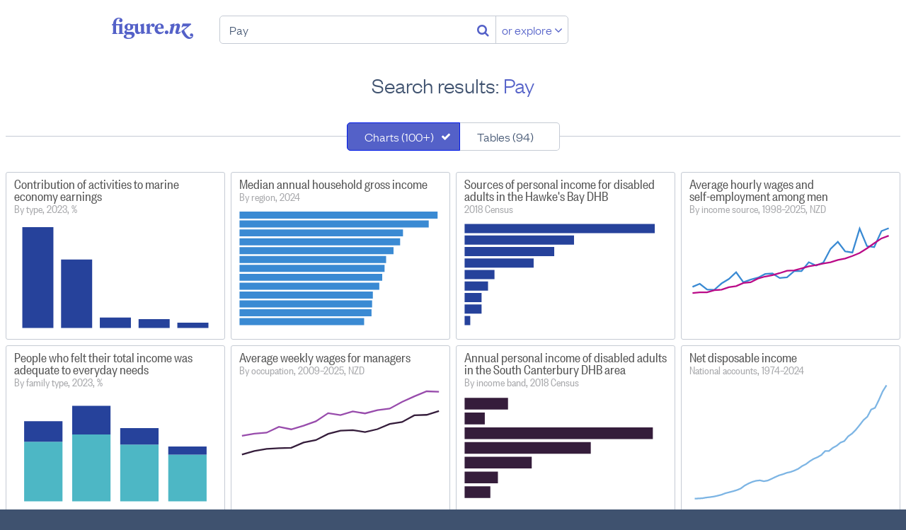

--- FILE ---
content_type: text/html; charset=utf-8
request_url: https://figure.nz/search/?query=Pay&types=g&page=5
body_size: 55580
content:
<!DOCTYPE html>
<html lang="en-nz" class="no-js blueprint-search base-search" id="endpoint-search-index" data-csrf-token="f6c75a5306eca7209ee873315b3b0c9c35652d63c0f720b41155e14c28de2b7930c3bd509335ea9f6e12a396f1fc56f7b1487a125d2f9a30142ce5e016ffa321">
    <head>
        <meta charset="utf-8">
        <meta http-equiv="X-UA-Compatible" content="IE=edge" />
        <meta name="viewport" content="width=device-width, initial-scale=1.0">
        <title>Search for &#34;Pay&#34; - Figure.NZ</title>
        <link rel="canonical" href="https://figure.nz/search/?query=Pay&amp;types=g&amp;page=5">
        <link rel="preload" href="/cdn/fonts/FoundersGroteskWeb-Medium.ddaf33b8b386.woff2" as="font" type="font/woff2" crossorigin>
        <link rel="preload" href="/cdn/fonts/FoundersGroteskWeb-Light.a73e6c8bad29.woff2" as="font" type="font/woff2" crossorigin>
        <link rel="preload" href="/cdn/fonts/FoundersGroteskCondensedWeb-Regular.c6f90c024966.woff2" as="font" type="font/woff2" crossorigin>
        <link rel="preload" href="/assets/fonts/fontawesome-webfont.woff2" as="font" media="font/woff2" crossorigin>
        <link rel="preload" href="/cdn/js/app-common.a433f52e05fa.js" as="script">
        <meta name="keywords" content="" />
        <meta property="og:site_name" content="Figure.NZ">
        <meta property="og:title" content="Search for &#34;Pay&#34;">
        <meta property="og:type" content="website">
        <meta property="og:url" content="https://figure.nz/search/?query=Pay&amp;types=g&amp;page=5">
        <meta property="og:description" content="See 3,458 charts about &quot;Pay&quot; on Figure.NZ">
        <meta name="description" content="See 3,458 charts about &quot;Pay&quot; on Figure.NZ">
        <meta property="og:image" content="https://figure.nz/chart/ZwCMb7Aeqaum0Hfl-0lV1nXR5hRrMe9SQ/download">
        <meta property="og:image:type" content="image/png">
        <meta property="og:image:width" content="700">
        <meta property="og:image:height" content="525">
        <meta property="og:image" content="https://figure.nz/chart/WnDaOJefzk6Ro6wp/download">
        <meta property="og:image:type" content="image/png">
        <meta property="og:image:width" content="700">
        <meta property="og:image:height" content="525">
        <meta property="og:image" content="https://figure.nz/chart/qZoHhn82T2bqzs08/download">
        <meta property="og:image:type" content="image/png">
        <meta property="og:image:width" content="700">
        <meta property="og:image:height" content="525">
        
        <meta name="twitter:site" content="@FigureNZ">
        <meta name="twitter:title" content="Search for &#34;Pay&#34; - Figure.NZ">
        <meta name="twitter:card" content="summary_large_image">
        <meta name="twitter:image" content="https://figure.nz/chart/ZwCMb7Aeqaum0Hfl-0lV1nXR5hRrMe9SQ/download">
        <meta name="apple-mobile-web-app-title" content="Figure.NZ" />
        <link rel="apple-touch-icon" href="/cdn/img/icons/apple-touch-icon.0edb3a1671cc.png" sizes="180x180">
        <link rel="icon" href="/cdn/img/icons/favicon-32x32.d2664b56c51f.png" sizes="32x32" type="image/png">
        <link rel="icon" href="/cdn/img/icons/favicon-16x16.c4d47e6f1b87.png" sizes="16x16" type="image/png">
        <meta name="theme-color" content="#ffffff">
        <link rel="mask-icon" href="/assets/img/favicons/safari-pinned-tab.svg" color="#5461c8">
        <link rel="manifest" href="/assets/manifest.json" crossorigin="use-credentials">
        <meta name="msapplication-config" content="/assets/browserconfig.xml">
        <link rel="icon" type="image/x-icon" href="/favicon.ico">
        <link rel="stylesheet" href="/cdn/stylesheets/main.ab5addac85d2.css">
        <script nonce="vMp2Aau3kics6pj-">
        var _rollbarConfig = {
            accessToken: "f7f1cf7040d649bc8ab37c919d33b7aa",
            captureUncaught: true,
            captureUnhandledRejections: true,
            enabled: true,
            verbose: true,
            payload: {
                environment: "production",
                client: {
                    javascript: {
                        source_map_enabled: true,
                        code_version: "da2e813598190f2b00b8f31b3dcb81ecdc9b211f",
                        guess_uncaught_frames: true,
                    },
                },
            },
            captureIp: 'anonymize',
            checkIgnore: function(isUncaught, args, payload) {
                if (typeof(payload.body) === 'object') {
                    if (typeof(payload.body.trace) === 'object') {
                        if  (typeof(payload.body.trace.frames) !== 'undefined') {
                            for (var i = 0; i < payload.body.trace.frames.length; i++) {
                                var frame = payload.body.trace.frames[i];
                                if (frame.filename.startsWith('safari-extension')) return true;
                                if (frame.filename.startsWith('chrome-extension')) return true;
                            }
                        }
                    }
                }

                return false;
            }
        };
        // Rollbar Snippet
        !function(r){function e(n){if(o[n])return o[n].exports;var t=o[n]={exports:{},id:n,loaded:!1};return r[n].call(t.exports,t,t.exports,e),t.loaded=!0,t.exports}var o={};return e.m=r,e.c=o,e.p="",e(0)}([function(r,e,o){"use strict";var n=o(1),t=o(4);_rollbarConfig=_rollbarConfig||{},_rollbarConfig.rollbarJsUrl=_rollbarConfig.rollbarJsUrl||"https://cdnjs.cloudflare.com/ajax/libs/rollbar.js/2.4.4/rollbar.min.js",_rollbarConfig.async=void 0===_rollbarConfig.async||_rollbarConfig.async;var a=n.setupShim(window,_rollbarConfig),l=t(_rollbarConfig);window.rollbar=n.Rollbar,a.loadFull(window,document,!_rollbarConfig.async,_rollbarConfig,l)},function(r,e,o){"use strict";function n(r){return function(){try{return r.apply(this,arguments)}catch(r){try{console.error("[Rollbar]: Internal error",r)}catch(r){}}}}function t(r,e){this.options=r,this._rollbarOldOnError=null;var o=s++;this.shimId=function(){return o},"undefined"!=typeof window&&window._rollbarShims&&(window._rollbarShims[o]={handler:e,messages:[]})}function a(r,e){if(r){var o=e.globalAlias||"Rollbar";if("object"==typeof r[o])return r[o];r._rollbarShims={},r._rollbarWrappedError=null;var t=new p(e);return n(function(){e.captureUncaught&&(t._rollbarOldOnError=r.onerror,i.captureUncaughtExceptions(r,t,!0),i.wrapGlobals(r,t,!0)),e.captureUnhandledRejections&&i.captureUnhandledRejections(r,t,!0);var n=e.autoInstrument;return e.enabled!==!1&&(void 0===n||n===!0||"object"==typeof n&&n.network)&&r.addEventListener&&(r.addEventListener("load",t.captureLoad.bind(t)),r.addEventListener("DOMContentLoaded",t.captureDomContentLoaded.bind(t))),r[o]=t,t})()}}function l(r){return n(function(){var e=this,o=Array.prototype.slice.call(arguments,0),n={shim:e,method:r,args:o,ts:new Date};window._rollbarShims[this.shimId()].messages.push(n)})}var i=o(2),s=0,d=o(3),c=function(r,e){return new t(r,e)},p=function(r){return new d(c,r)};t.prototype.loadFull=function(r,e,o,t,a){var l=function(){var e;if(void 0===r._rollbarDidLoad){e=new Error("rollbar.js did not load");for(var o,n,t,l,i=0;o=r._rollbarShims[i++];)for(o=o.messages||[];n=o.shift();)for(t=n.args||[],i=0;i<t.length;++i)if(l=t[i],"function"==typeof l){l(e);break}}"function"==typeof a&&a(e)},i=!1,s=e.createElement("script"),d=e.getElementsByTagName("script")[0],c=d.parentNode;s.crossOrigin="",s.src=t.rollbarJsUrl,o||(s.async=!0),s.onload=s.onreadystatechange=n(function(){if(!(i||this.readyState&&"loaded"!==this.readyState&&"complete"!==this.readyState)){s.onload=s.onreadystatechange=null;try{c.removeChild(s)}catch(r){}i=!0,l()}}),c.insertBefore(s,d)},t.prototype.wrap=function(r,e,o){try{var n;if(n="function"==typeof e?e:function(){return e||{}},"function"!=typeof r)return r;if(r._isWrap)return r;if(!r._rollbar_wrapped&&(r._rollbar_wrapped=function(){o&&"function"==typeof o&&o.apply(this,arguments);try{return r.apply(this,arguments)}catch(o){var e=o;throw e&&("string"==typeof e&&(e=new String(e)),e._rollbarContext=n()||{},e._rollbarContext._wrappedSource=r.toString(),window._rollbarWrappedError=e),e}},r._rollbar_wrapped._isWrap=!0,r.hasOwnProperty))for(var t in r)r.hasOwnProperty(t)&&(r._rollbar_wrapped[t]=r[t]);return r._rollbar_wrapped}catch(e){return r}};for(var u="log,debug,info,warn,warning,error,critical,global,configure,handleUncaughtException,handleUnhandledRejection,captureEvent,captureDomContentLoaded,captureLoad".split(","),f=0;f<u.length;++f)t.prototype[u[f]]=l(u[f]);r.exports={setupShim:a,Rollbar:p}},function(r,e){"use strict";function o(r,e,o){if(r){var t;if("function"==typeof e._rollbarOldOnError)t=e._rollbarOldOnError;else if(r.onerror){for(t=r.onerror;t._rollbarOldOnError;)t=t._rollbarOldOnError;e._rollbarOldOnError=t}var a=function(){var o=Array.prototype.slice.call(arguments,0);n(r,e,t,o)};o&&(a._rollbarOldOnError=t),r.onerror=a}}function n(r,e,o,n){r._rollbarWrappedError&&(n[4]||(n[4]=r._rollbarWrappedError),n[5]||(n[5]=r._rollbarWrappedError._rollbarContext),r._rollbarWrappedError=null),e.handleUncaughtException.apply(e,n),o&&o.apply(r,n)}function t(r,e,o){if(r){"function"==typeof r._rollbarURH&&r._rollbarURH.belongsToShim&&r.removeEventListener("unhandledrejection",r._rollbarURH);var n=function(r){var o,n,t;try{o=r.reason}catch(r){o=void 0}try{n=r.promise}catch(r){n="[unhandledrejection] error getting `promise` from event"}try{t=r.detail,!o&&t&&(o=t.reason,n=t.promise)}catch(r){t="[unhandledrejection] error getting `detail` from event"}o||(o="[unhandledrejection] error getting `reason` from event"),e&&e.handleUnhandledRejection&&e.handleUnhandledRejection(o,n)};n.belongsToShim=o,r._rollbarURH=n,r.addEventListener("unhandledrejection",n)}}function a(r,e,o){if(r){var n,t,a="EventTarget,Window,Node,ApplicationCache,AudioTrackList,ChannelMergerNode,CryptoOperation,EventSource,FileReader,HTMLUnknownElement,IDBDatabase,IDBRequest,IDBTransaction,KeyOperation,MediaController,MessagePort,ModalWindow,Notification,SVGElementInstance,Screen,TextTrack,TextTrackCue,TextTrackList,WebSocket,WebSocketWorker,Worker,XMLHttpRequest,XMLHttpRequestEventTarget,XMLHttpRequestUpload".split(",");for(n=0;n<a.length;++n)t=a[n],r[t]&&r[t].prototype&&l(e,r[t].prototype,o)}}function l(r,e,o){if(e.hasOwnProperty&&e.hasOwnProperty("addEventListener")){for(var n=e.addEventListener;n._rollbarOldAdd&&n.belongsToShim;)n=n._rollbarOldAdd;var t=function(e,o,t){n.call(this,e,r.wrap(o),t)};t._rollbarOldAdd=n,t.belongsToShim=o,e.addEventListener=t;for(var a=e.removeEventListener;a._rollbarOldRemove&&a.belongsToShim;)a=a._rollbarOldRemove;var l=function(r,e,o){a.call(this,r,e&&e._rollbar_wrapped||e,o)};l._rollbarOldRemove=a,l.belongsToShim=o,e.removeEventListener=l}}r.exports={captureUncaughtExceptions:o,captureUnhandledRejections:t,wrapGlobals:a}},function(r,e){"use strict";function o(r,e){this.impl=r(e,this),this.options=e,n(o.prototype)}function n(r){for(var e=function(r){return function(){var e=Array.prototype.slice.call(arguments,0);if(this.impl[r])return this.impl[r].apply(this.impl,e)}},o="log,debug,info,warn,warning,error,critical,global,configure,handleUncaughtException,handleUnhandledRejection,_createItem,wrap,loadFull,shimId,captureEvent,captureDomContentLoaded,captureLoad".split(","),n=0;n<o.length;n++)r[o[n]]=e(o[n])}o.prototype._swapAndProcessMessages=function(r,e){this.impl=r(this.options);for(var o,n,t;o=e.shift();)n=o.method,t=o.args,this[n]&&"function"==typeof this[n]&&("captureDomContentLoaded"===n||"captureLoad"===n?this[n].apply(this,[t[0],o.ts]):this[n].apply(this,t));return this},r.exports=o},function(r,e){"use strict";r.exports=function(r){return function(e){if(!e&&!window._rollbarInitialized){r=r||{};for(var o,n,t=r.globalAlias||"Rollbar",a=window.rollbar,l=function(r){return new a(r)},i=0;o=window._rollbarShims[i++];)n||(n=o.handler),o.handler._swapAndProcessMessages(l,o.messages);window[t]=n,window._rollbarInitialized=!0}}}}]);
        // End Rollbar Snippet
    </script>
    <script nonce="vMp2Aau3kics6pj-">
        window.canUseLocalStorage = function () {
            try {
                window.localStorage.setItem('__test_localstorage', 'gracefully');
                window.localStorage.removeItem('__test_localstorage');
                return true;
            } catch (e) {
                return false;
            }
        };

        if (!window.canUseLocalStorage()) {
            var data = {},
                undef;
            Object.assign(window.localStorage, {
                setItem     : function(id, val) { return data[id] = String(val); },
                getItem     : function(id) { return data.hasOwnProperty(id) ? data[id] : undef; },
                removeItem  : function(id) { return delete data[id]; },
                clear       : function() { return data = {}; }
            });
        }
    </script>
    <script type="text/javascript" nonce="vMp2Aau3kics6pj-">
    /*! modernizr 3.6.0 (Custom Build) | MIT *
     * https://modernizr.com/download/?-smil-svg-touchevents-setclasses !*/
    !function(e,n,t){function o(e,n){return typeof e===n}function s(){var e,n,t,s,a,i,r;for(var l in c)if(c.hasOwnProperty(l)){if(e=[],n=c[l],n.name&&(e.push(n.name.toLowerCase()),n.options&&n.options.aliases&&n.options.aliases.length))for(t=0;t<n.options.aliases.length;t++)e.push(n.options.aliases[t].toLowerCase());for(s=o(n.fn,"function")?n.fn():n.fn,a=0;a<e.length;a++)i=e[a],r=i.split("."),1===r.length?Modernizr[r[0]]=s:(!Modernizr[r[0]]||Modernizr[r[0]]instanceof Boolean||(Modernizr[r[0]]=new Boolean(Modernizr[r[0]])),Modernizr[r[0]][r[1]]=s),f.push((s?"":"no-")+r.join("-"))}}function a(e){var n=u.className,t=Modernizr._config.classPrefix||"";if(p&&(n=n.baseVal),Modernizr._config.enableJSClass){var o=new RegExp("(^|\\s)"+t+"no-js(\\s|$)");n=n.replace(o,"$1"+t+"js$2")}Modernizr._config.enableClasses&&(n+=" "+t+e.join(" "+t),p?u.className.baseVal=n:u.className=n)}function i(){return"function"!=typeof n.createElement?n.createElement(arguments[0]):p?n.createElementNS.call(n,"http://www.w3.org/2000/svg",arguments[0]):n.createElement.apply(n,arguments)}function r(){var e=n.body;return e||(e=i(p?"svg":"body"),e.fake=!0),e}function l(e,t,o,s){var a,l,f,c,d="modernizr",p=i("div"),m=r();if(parseInt(o,10))for(;o--;)f=i("div"),f.id=s?s[o]:d+(o+1),p.appendChild(f);return a=i("style"),a.type="text/css",a.id="s"+d,(m.fake?m:p).appendChild(a),m.appendChild(p),a.styleSheet?a.styleSheet.cssText=e:a.appendChild(n.createTextNode(e)),p.id=d,m.fake&&(m.style.background="",m.style.overflow="hidden",c=u.style.overflow,u.style.overflow="hidden",u.appendChild(m)),l=t(p,e),m.fake?(m.parentNode.removeChild(m),u.style.overflow=c,u.offsetHeight):p.parentNode.removeChild(p),!!l}var f=[],c=[],d={_version:"3.6.0",_config:{classPrefix:"",enableClasses:!0,enableJSClass:!0,usePrefixes:!0},_q:[],on:function(e,n){var t=this;setTimeout(function(){n(t[e])},0)},addTest:function(e,n,t){c.push({name:e,fn:n,options:t})},addAsyncTest:function(e){c.push({name:null,fn:e})}},Modernizr=function(){};Modernizr.prototype=d,Modernizr=new Modernizr;var u=n.documentElement,p="svg"===u.nodeName.toLowerCase(),m=d._config.usePrefixes?" -webkit- -moz- -o- -ms- ".split(" "):["",""];d._prefixes=m;var h={}.toString;Modernizr.addTest("smil",function(){return!!n.createElementNS&&/SVGAnimate/.test(h.call(n.createElementNS("http://www.w3.org/2000/svg","animate")))});var v=d.testStyles=l;Modernizr.addTest("touchevents",function(){var t;if("ontouchstart"in e||e.DocumentTouch&&n instanceof DocumentTouch)t=!0;else{var o=["@media (",m.join("touch-enabled),("),"heartz",")","{#modernizr{top:9px;position:absolute}}"].join("");v(o,function(e){t=9===e.offsetTop})}return t}),Modernizr.addTest("svg",!!n.createElementNS&&!!n.createElementNS("http://www.w3.org/2000/svg","svg").createSVGRect),s(),a(f),delete d.addTest,delete d.addAsyncTest;for(var g=0;g<Modernizr._q.length;g++)Modernizr._q[g]();e.Modernizr=Modernizr}(window,document);
    </script>
    <script nonce="vMp2Aau3kics6pj-">
    (function(){
            var t,i,e,n=window,o=document,a=arguments,s="script",r=["config","track","identify","visit","push","call","trackForm","trackClick"],c=function(){var t,i=this;for(i._e=[],t=0;r.length>t;t++)(function(t){i[t]=function(){return i._e.push([t].concat(Array.prototype.slice.call(arguments,0))),i}})(r[t])};for(n._w=n._w||{},t=0;a.length>t;t++)n._w[a[t]]=n[a[t]]=n[a[t]]||new c;i=o.createElement(s),i.async=1,i.src="https://static.woopra.com/js/w.js",e=o.getElementsByTagName(s)[0],e.parentNode.insertBefore(i,e)
    })("woopra");
    woopra.config({
        domain: 'figure.nz',
        hide_campaign: true,
        protocol: 'https',
    });
    woopra.track();
    </script>
        
    </head>
    <body>
        <a class="l-skip-to-content l-skip-to-main-content" href="#main-content">Skip to main content</a>
        <a class="l-skip-to-content l-skip-to-search-results" href="#search-results">Skip to search results</a>




<div class="navbar-wrapper">
    <header class="navbar">
        <div class="figurenz-menu">
            <a href="/" class="figurenz-logo">Figure.nz</a>
            <form class="figurenz-tagline navsearch" action="/search/" id="search-box" role="search">
                <input class="form-input form-search navsearch-input" value="Pay" type="text" placeholder="Search charts and tables about NZ" />
                <button class="no-button navsearch-button" aria-label="Search"><i class="fa fa-search"></i></button>
                <button class="button button-secondary navsearch-button navsearch-button-secondary">or explore <i class="fa fa-angle-down"></i></button>
            </form>
        </div>

        <div class="usermenu" id="user-menu"></div>
    </header>
</div>

    <main id="main-content">
        <div class="container">
        <div class="row">
            <div class="col-xs-12">
                <div id="inner-content">
        

        <h1>Search results: <span>Pay</span></h1>

        

        <div id="type-selector"></div>

        <div id="search-results" class="l-searchresults" aria-label="Search results" role="region"></div>
    

    
    <div class="l-searchresults-pagination">
        

    <nav role="navigation" aria-label="Search results">
        <ul class="pagination">
            
                <li><a href="/search/?query=Pay&amp;types=g&amp;page=4" aria-label="Previous page">Prev</a></li>
            
            
            <li><a href="/search/?query=Pay&amp;types=g&amp;page=3" aria-label="Page 3">3</a></li>
            
            <li><a href="/search/?query=Pay&amp;types=g&amp;page=4" aria-label="Page 4">4</a></li>
            
            <li class="active" aria-current="true"><a href="/search/?query=Pay&amp;types=g&amp;page=5" aria-label="Page 5">5</a></li>
            
            <li><a href="/search/?query=Pay&amp;types=g&amp;page=6" aria-label="Page 6">6</a></li>
            
            <li><a href="/search/?query=Pay&amp;types=g&amp;page=7" aria-label="Page 7">7</a></li>
            
            
                <li><a href="/search/?query=Pay&amp;types=g&amp;page=6" aria-label="Next page">Next</a></li>
            
        </ul>
    </nav>


    </div>
    </div>
            </div>
        </div>
    </div>
    </main>

    
    <div class="feedback-banner alert">
        <div class="alert-content give-feedback">
            <div class="content-message" id="banner-show-feedback"><i class="fa fa-bullhorn"></i> Thoughts? Feelings? Questions? Tell us at <a href="mailto:feedback@figure.nz">feedback@figure.nz</a></div>
        </div>
    </div>
    

    <footer class="footer">
        <div class="footer-wrapper">
            <div class="footer-row">
                <div class="footer-column">
                    <h4 aria-label="Learn about us">Learn about us</h4>
                    <ul class="footer-links">
                        <li><a href="https://tohu.figure.nz/external/what_we_do/#our-purpose" title="Why and how we're helping New Zealanders use figures.">Why Figure.NZ?</a></li>
                        <li><a href="https://tohu.figure.nz/external/use_figurenz/#use-our-data" title="Find out how you can use Figure.NZ or publish content with us.">How it works</a></li>
                        <li><a href="https://tohu.figure.nz/external/what_we_do/#what-is-your-technology">Technology</a></li>
                        <li><a href="https://blog.figure.nz/tagged/announcements">News</a></li>
                        <li><a href="https://tohu.figure.nz/external/what_we_do/#how-are-you-funded">Funding</a></li>
                        <li><a href="/learn-about-us/the-team" title="Learn about the Figure.NZ team.">The team</a></li>
                    </ul>
                </div>
                <div class="footer-column">
                    <h4>Get involved</h4>
                    <ul class="footer-links">
                        <li><a href="https://tohu.figure.nz/external/connect_with_us/#volunteer-to-help-figurenz">Become a contributor</a></li>
                        <li><a href="https://tohu.figure.nz/external/use_figurenz/#publish-your-data">Get your data on Figure.NZ</a></li>
                        <li><a href="https://tohu.figure.nz/external/use_figurenz/#publish-your-data">Engage our services</a></li>
                        <li><a href="/get-involved/contact-us" title="Get in touch with our team.">Contact us</a></li>
                        <li><a href="/get-involved/our-terms">Our terms</a></li>
                        <li><a href="/privacy">Privacy policy</a></li>
                    </ul>
                </div>
                <div class="footer-column">
                    <h4>Explore</h4>
                    <ul class="footer-links">
                        <li><a href="/business/">Business Figures</a></li>
                        <li><a href="/search/topics" title="Dig into key topics about New Zealand.">Topics</a></li>
                        <li><a href="https://blog.figure.nz/">Blog</a></li>
                        <li><a href="/partners/">Partners</a></li>
                        <li><a href="/providers/" title="See which organisations our data comes from.">Providers</a></li>
                    </ul>
                </div>
                <div class="footer-column">
                    <h4>Newsletter</h4>
                    <form class="form-inline newsletter-signup" action="https://wikinewzealand.us7.list-manage.com/subscribe" method="GET">
                        <input type="hidden" name="u" value="18ecb50cbd5142b2c53c303c5">
                        <input type="hidden" name="id" value="ef91311dbd">
                        <input class="form-input form-attachonend" type="text" name="MERGE0" placeholder="Your email address"><button type="submit" class="button form-attachtoend"><span title="Subscribe" class="fa fa-send"></span></button>
                    </form>

                    <h4>Connect</h4>
                    <ul class="footer-links footer-links-inline">
                        <li><a href="https://www.facebook.com/FigureNZ" title="Like us on Facebook" target="_blank" rel="noopener"><span class="fa fa-facebook"></span></a></li>
                        <li><a href="https://twitter.com/FigureNZ" title="Follow us on Twitter" target="_blank" rel="noopener"><span class="fa fa-twitter"></span></a></li>
                        <li><a href="https://www.youtube.com/channel/UCMLtra3BRESMQpBjfd-GrTQ" title="Subscribe to our YouTube channel" target="_blank" rel="noopener"><span class="fa fa-youtube"></span></a></li>
                        <li><a href="https://www.linkedin.com/company/figure-nz" title="Follow us on LinkedIn" target="_blank" rel="noopener"><span class="fa fa-linkedin"></span></a></li>
                    </ul>
                </div>
            </div>
            
            <div class="footer-row">
                <div class="footer-column">
                    <p class="copyright">Copyright © 2026 Figure NZ Trust.</p>
                </div>
            </div>
        </div>

    </footer>
        <script src="/cdn/js/app-common.a433f52e05fa.js"></script>
        <script src="/cdn/js/app-search_box.c0ce52490857.js"></script>
        <script nonce="vMp2Aau3kics6pj-">
            if (document.getElementById('search-box')) {
                app.render_search_box(document.getElementById('search-box'), {
                    query: "Pay",
                    url: "/search/",
                    placeholder_text: 'Search charts and tables about NZ',
                    types: "g",
                    topics: [{"id": "7Hmcvp3olTLkKdE9", "slug": "crime", "name": "Crime", "subtopics": [{"id": "ntlF4q5qsD7E6s8N", "name": "Incidents", "synonyms": ["crime incidents"]}], "top_charts": ["5s8k2ALNnRKkSwKb", "AYTdjhLXfzltsLSH", "CKJRZIaCrrTa7nNT", "Eh7auHYITxVXnb4K-CfqwWVEC3JpFsWAq", "H2LOafOThrxymUst", "HvH195V8iR409RIo", "kJpaEJ6aFIAxJorP", "OutD66c818NBkejF", "QfzUNYemWD2QUEbf", "S4YKcrbIOWnKJW6M", "ubNkSWuf1NfCoE7H"], "results": [{"url_slug": "kJpaEJ6aFIAxJorP", "svg_thumb": "<svg width=\"1080\" height=\"810\" viewBox=\"0 0 1080 810\" version=\"1.1\" xmlns=\"http://www.w3.org/2000/svg\"><rect width=\"100%\" height=\"100%\" fill=\"#fff\"/><g class=\"type-group\"><path class=\"background\" style=\"fill:none\" d=\"M40 40h1000v730H40z\"/><g class=\"type-group\"><path class=\"background\" style=\"fill:none\" d=\"M40 180h1000v590H40z\"/><g class=\"type-group\"><g class=\"type-rule\"><path style=\"fill:none;stroke:#000;stroke-width:1;opacity:1\" d=\"M1028.5 770\"/></g><path d=\"M40.5 770.5h1000\" style=\"fill:none;stroke:transparent;stroke-width:1\" class=\"type-path\"/></g><g class=\"type-group\"><g class=\"type-rule\"><path style=\"fill:none;stroke:#000;stroke-width:1;opacity:1\" d=\"M40 180.5\"/></g><path d=\"M40.5 180.5v590\" style=\"fill:none;stroke:transparent;stroke-width:1\" class=\"type-path\"/></g><text x=\"0\" y=\"-100\" text-anchor=\"start\" style=\"fill:#555;font:400 72px 'FoundersGroteskCondensed'\" transform=\"translate(40 180)\" class=\"type-text\">Remand prisoners by sex</text><text x=\"0\" y=\"-40\" text-anchor=\"start\" style=\"fill:#a8a9ac;font:300 60px 'FoundersGroteskCondensed'\" transform=\"translate(40 180)\" class=\"type-text\">1999\u20132024</text><g class=\"type-group\"><path d=\"M53 497.42l39 12.5 39-30.532 39-14.27 39 .885 39-27.99 39-13.605 39-22.236 39-20.466 39 6.86 39-29.76 39-3.65 39 4.757 39 13.275 39 9.514 39 27.767 39-14.936 39-58.63 39-51.884 39-16.15 39-20.356 39-45.467 39 51.662 39 54.647 39-44.36 39-10.62\" style=\"fill:none;stroke:#96d6ba;stroke-width:8\" class=\"type-line\"/><path d=\"M53 755.176l39-1.77 39-1.77 39 .332 39-3.32 39-4.313 39 1.77 39-6.416 39 .552 39-3.76 39-1.882 39-1.99 39-.886 39 3.872 39-2.213 39 3.983 39-6.085 39-8.296 39-7.08 39-6.416 39-5.642 39-5.09 39 5.2 39 12.612 39-10.177 39-.553\" style=\"fill:none;stroke:#287bb6;stroke-width:8\" class=\"type-line\"/></g></g></g></svg>", "thumbnail_title": "Remand prisoners by sex", "shape": "regular", "provider": {"name": "Stats NZ", "id": "P7pUskRNLbAwOo0h", "url": "http://www.stats.govt.nz/"}, "subtitle": "By sex, year ended June 1999\u20132024, number of remands started", "id": "Hqy1KpQMq3ra7YCw", "type": "chart_instance", "title": "Remand prisoners in New Zealand", "dataset": {"name": "Prison and Community-Sentence Population: Annual Remand Prisoner Throughput for the latest Fiscal Years YE June 2024", "id": "jyDh97WdDhu9IrzY"}, "thumbnail_subtitle": "1999\u20132024", "favourited": false, "url": "/chart/kJpaEJ6aFIAxJorP", "png_url": "https://figure.nz/chart/kJpaEJ6aFIAxJorP/download", "tags": [], "topics_tags": [], "topics_list": []}, {"url_slug": "ubNkSWuf1NfCoE7H", "svg_thumb": "<svg width=\"1080\" height=\"810\" viewBox=\"0 0 1080 810\" version=\"1.1\" xmlns=\"http://www.w3.org/2000/svg\"><rect width=\"100%\" height=\"100%\" fill=\"#fff\"/><g class=\"type-group\"><path class=\"background\" style=\"fill:none\" d=\"M40 40h1000v730H40z\"/><g class=\"type-group\"><path class=\"background\" style=\"fill:none\" d=\"M40 180h1000v590H40z\"/><g class=\"type-group\"><g class=\"type-rule\"><path style=\"fill:none;stroke:#000;stroke-width:1;opacity:1\" d=\"M1040.5 770\"/></g><path d=\"M40.5 770.5h1000\" style=\"fill:none;stroke:transparent;stroke-width:1\" class=\"type-path\"/></g><g class=\"type-group\"><g class=\"type-rule\"><path style=\"fill:none;stroke:#000;stroke-width:1;opacity:1\" d=\"M40 747\"/></g><path d=\"M40.5 180.5v590\" style=\"fill:none;stroke:transparent;stroke-width:1\" class=\"type-path\"/></g><text x=\"0\" y=\"-100\" text-anchor=\"start\" style=\"fill:#555;font:400 72px 'FoundersGroteskCondensed'\" transform=\"translate(40 180)\" class=\"type-text\">Victimisations in New Zealand</text><text x=\"0\" y=\"-40\" text-anchor=\"start\" style=\"fill:#a8a9ac;font:300 60px 'FoundersGroteskCondensed'\" transform=\"translate(40 180)\" class=\"type-text\">By offence type, 2023</text><g class=\"type-group type-rect\"><path style=\"fill:#031343\" d=\"M40 189h977.263v27H40zM40 223h826.625v27H40zM40 257h728.012v27H40zM40 291h645.75v27H40zM40 325h386.1v27H40zM40 359h376.863v27H40zM40 393h312.275v27H40zM40 427h267.425v27H40zM40 461h75.763v27H40zM40 495h40.613v27H40zM40 529h39.613v27H40zM40 563h25.962v27H40zM40 597h20.275v27H40zM40 631h13.975v27H40zM40 665h5.525v27H40zM40 699h5.388v27H40zM40 733h4.088v27H40z\"/></g></g></g></svg>", "thumbnail_title": "Victimisations in New Zealand", "shape": "regular", "provider": {"name": "New Zealand Police", "id": "D22lPPuMnPoiDpMj", "url": "http://www.police.govt.nz/"}, "subtitle": "By offence type, 2023, number of victimisations", "id": "DElcwC08nKScLJvl", "type": "chart_instance", "title": "Recorded victimisations for crimes in New Zealand", "dataset": {"name": "Recorded Crime Victims Statistics: Victim Demographics (Victimisations) by age, sex, and boundary December 2023", "id": "U8v9KKJWeNfUaI5P"}, "thumbnail_subtitle": "By offence type, 2023", "favourited": false, "url": "/chart/ubNkSWuf1NfCoE7H", "png_url": "https://figure.nz/chart/ubNkSWuf1NfCoE7H/download", "tags": [], "topics_tags": [], "topics_list": []}, {"url_slug": "5s8k2ALNnRKkSwKb", "svg_thumb": "<svg width=\"1080\" height=\"810\" viewBox=\"0 0 1080 810\" version=\"1.1\" xmlns=\"http://www.w3.org/2000/svg\"><rect width=\"100%\" height=\"100%\" fill=\"#fff\"/><g class=\"type-group\"><path class=\"background\" style=\"fill:none\" d=\"M40 40h1000v730H40z\"/><g class=\"type-group\"><path class=\"background\" style=\"fill:none\" d=\"M40 180h1000v590H40z\"/><g class=\"type-group\"><g class=\"type-rule\"><path style=\"fill:none;stroke:#000;stroke-width:1;opacity:1\" d=\"M1040.5 770\"/></g><path d=\"M40.5 770.5h1000\" style=\"fill:none;stroke:transparent;stroke-width:1\" class=\"type-path\"/></g><g class=\"type-group\"><g class=\"type-rule\"><path style=\"fill:none;stroke:#000;stroke-width:1;opacity:1\" d=\"M40 746\"/></g><path d=\"M40.5 180.5v590\" style=\"fill:none;stroke:transparent;stroke-width:1\" class=\"type-path\"/></g><text x=\"0\" y=\"-100\" text-anchor=\"start\" style=\"fill:#555;font:400 72px 'FoundersGroteskCondensed'\" transform=\"translate(40 180)\" class=\"type-text\">Concerns about the Internet</text><text x=\"0\" y=\"-40\" text-anchor=\"start\" style=\"fill:#a8a9ac;font:300 60px 'FoundersGroteskCondensed'\" transform=\"translate(40 180)\" class=\"type-text\">2023</text><g class=\"type-group type-rect\"><path style=\"fill:#4db7c5\" d=\"M40 191h887.5v29H40zM40 227h850v29H40zM40 263h812.5v29H40zM40 299h800v29H40zM40 335h787.5v29H40zM40 371h787.5v29H40zM40 407h762.5v29H40zM40 443h750v29H40zM40 479h712.5v29H40zM40 515h625v29H40zM40 551h625v29H40zM40 587h462.5v29H40zM40 623h450v29H40zM40 659h425v29H40zM40 695h400v29H40zM40 731h375v29H40z\"/></g></g></g></svg>", "thumbnail_title": "Concerns about the Internet", "shape": "regular", "provider": {"name": "InternetNZ", "id": "OoDs0bNksOhnibL2", "url": "https://internetnz.nz"}, "subtitle": "2023, % of people", "id": "lkpj5Mw8kKnDBuzE", "type": "chart_instance", "title": "Concerns about the Internet among people in New Zealand", "dataset": {"name": "New Zealand\u2019s Internet Insights: Report 2023", "id": "z1HYmEeZzM52M6XR"}, "thumbnail_subtitle": "2023", "favourited": false, "url": "/chart/5s8k2ALNnRKkSwKb", "png_url": "https://figure.nz/chart/5s8k2ALNnRKkSwKb/download", "tags": [], "topics_tags": [], "topics_list": []}, {"url_slug": "H2LOafOThrxymUst", "svg_thumb": "<svg width=\"1080\" height=\"810\" viewBox=\"0 0 1080 810\" version=\"1.1\" xmlns=\"http://www.w3.org/2000/svg\"><rect width=\"100%\" height=\"100%\" fill=\"#fff\"/><g class=\"type-group\"><path class=\"background\" style=\"fill:none\" d=\"M40 40h1000v730H40z\"/><g class=\"type-group\"><path class=\"background\" style=\"fill:none\" d=\"M40 180h1000v590H40z\"/><g class=\"type-group\"><g class=\"type-rule\"><path style=\"fill:none;stroke:#000;stroke-width:1;opacity:1\" d=\"M972.5 770\"/></g><path d=\"M40.5 770.5h1000\" style=\"fill:none;stroke:transparent;stroke-width:1\" class=\"type-path\"/></g><g class=\"type-group\"><g class=\"type-rule\"><path style=\"fill:none;stroke:#000;stroke-width:1;opacity:1\" d=\"M40 180.5\"/></g><path d=\"M40.5 180.5v590\" style=\"fill:none;stroke:transparent;stroke-width:1\" class=\"type-path\"/></g><text x=\"0\" y=\"-100\" text-anchor=\"start\" style=\"fill:#555;font:400 72px 'FoundersGroteskCondensed'\" transform=\"translate(40 180)\" class=\"type-text\">Illicit drug offences</text><text x=\"0\" y=\"-40\" text-anchor=\"start\" style=\"fill:#a8a9ac;font:300 60px 'FoundersGroteskCondensed'\" transform=\"translate(40 180)\" class=\"type-text\">2015\u20132023</text><g class=\"type-group type-rect\"><path style=\"fill:#ba0a87\" d=\"M65 299.663h86V770H65zM173 267.588h86V770h-86zM281 312.16h86V770h-86zM389 280.568h86V770h-86zM497 272.47h86V770h-86zM605 233.207h86V770h-86zM713 392.24h86V770h-86zM821 441.048h86V770h-86zM929 443.462h86V770h-86z\"/></g></g></g></svg>", "thumbnail_title": "Illicit drug offences", "shape": "regular", "provider": {"name": "New Zealand Police", "id": "D22lPPuMnPoiDpMj", "url": "http://www.police.govt.nz/"}, "subtitle": "2015\u20132023, number of proceedings", "id": "ay0Ey5faWQ6kfTcQ", "type": "chart_instance", "title": "Illicit drug offences in New Zealand", "dataset": {"name": "Recorded Crime Offenders Statistics: Offender Demographics (Proceedings) by age, sex, and boundary December 2023", "id": "3XiMAJL4s9vin5Ob"}, "thumbnail_subtitle": "2015\u20132023", "favourited": false, "url": "/chart/H2LOafOThrxymUst", "png_url": "https://figure.nz/chart/H2LOafOThrxymUst/download", "tags": [], "topics_tags": [], "topics_list": []}, {"url_slug": "CKJRZIaCrrTa7nNT", "svg_thumb": "<svg width=\"1080\" height=\"810\" viewBox=\"0 0 1080 810\" version=\"1.1\" xmlns=\"http://www.w3.org/2000/svg\"><rect width=\"100%\" height=\"100%\" fill=\"#fff\"/><g class=\"type-group\"><path class=\"background\" style=\"fill:none\" d=\"M40 40h1000v730H40z\"/><g class=\"type-group\"><path class=\"background\" style=\"fill:none\" d=\"M40 180h1000v590H40z\"/><g class=\"type-group\"><g class=\"type-rule\"><path style=\"fill:none;stroke:#000;stroke-width:1;opacity:1\" d=\"M972.5 770\"/></g><path d=\"M40.5 770.5h1000\" style=\"fill:none;stroke:transparent;stroke-width:1\" class=\"type-path\"/></g><g class=\"type-group\"><g class=\"type-rule\"><path style=\"fill:none;stroke:#000;stroke-width:1;opacity:1\" d=\"M40 180.5\"/></g><path d=\"M40.5 180.5v590\" style=\"fill:none;stroke:transparent;stroke-width:1\" class=\"type-path\"/></g><text x=\"0\" y=\"-100\" text-anchor=\"start\" style=\"fill:#555;font:400 72px 'FoundersGroteskCondensed'\" transform=\"translate(40 180)\" class=\"type-text\">Motor vehicle theft and related offences</text><text x=\"0\" y=\"-40\" text-anchor=\"start\" style=\"fill:#a8a9ac;font:300 60px 'FoundersGroteskCondensed'\" transform=\"translate(40 180)\" class=\"type-text\">2015\u20132023</text><g class=\"type-group type-rect\"><path style=\"fill:#d2f397\" d=\"M65 292.53h86V770H65zM173 269.68h86V770h-86zM281 323.21h86V770h-86zM389 303.15h86V770h-86zM497 313.662h86V770h-86zM605 351.1h86V770h-86zM713 289.633h86V770h-86zM821 218.296h86V770h-86zM929 198.773h86V770h-86z\"/></g></g></g></svg>", "thumbnail_title": "Motor vehicle theft and related offences", "shape": "regular", "provider": {"name": "New Zealand Police", "id": "D22lPPuMnPoiDpMj", "url": "http://www.police.govt.nz/"}, "subtitle": "2015\u20132023, number of proceedings", "id": "V8x0xCW9ZSwPQcbl", "type": "chart_instance", "title": "Motor vehicle theft and related offences in New Zealand", "dataset": {"name": "Recorded Crime Offenders Statistics: Offender Demographics (Proceedings) by age, sex, and boundary December 2023", "id": "3XiMAJL4s9vin5Ob"}, "thumbnail_subtitle": "2015\u20132023", "favourited": false, "url": "/chart/CKJRZIaCrrTa7nNT", "png_url": "https://figure.nz/chart/CKJRZIaCrrTa7nNT/download", "tags": [], "topics_tags": [], "topics_list": []}, {"url_slug": "Eh7auHYITxVXnb4K-CfqwWVEC3JpFsWAq", "svg_thumb": "<svg width=\"1080\" height=\"810\" viewBox=\"0 0 1080 810\" version=\"1.1\" xmlns=\"http://www.w3.org/2000/svg\"><rect width=\"100%\" height=\"100%\" fill=\"#fff\"/><g class=\"type-group\"><path class=\"background\" style=\"fill:none\" d=\"M40 40h1000v730H40z\"/><g class=\"type-group\"><path class=\"background\" style=\"fill:none\" d=\"M40 180h1000v590H40z\"/><g class=\"type-group\"><g class=\"type-rule\"><path style=\"fill:none;stroke:#000;stroke-width:1;opacity:1\" d=\"M1040.5 770\"/></g><path d=\"M40.5 770.5h1000\" style=\"fill:none;stroke:transparent;stroke-width:1\" class=\"type-path\"/></g><g class=\"type-group\"><g class=\"type-rule\"><path style=\"fill:none;stroke:#000;stroke-width:1;opacity:1\" d=\"M40 746\"/></g><path d=\"M40.5 180.5v590\" style=\"fill:none;stroke:transparent;stroke-width:1\" class=\"type-path\"/></g><text x=\"0\" y=\"-100\" text-anchor=\"start\" style=\"fill:#555;font:400 72px 'FoundersGroteskCondensed'\" transform=\"translate(40 180)\" class=\"type-text\">Proceedings in New Zealand</text><text x=\"0\" y=\"-40\" text-anchor=\"start\" style=\"fill:#a8a9ac;font:300 60px 'FoundersGroteskCondensed'\" transform=\"translate(40 180)\" class=\"type-text\">By offence type, 2023</text><g class=\"type-group type-rect\"><path style=\"fill:#faf379\" d=\"M40 191h954.143v29H40zM40 227h636.18v29H40zM40 263h547.214v29H40zM40 299h477.32v29H40zM40 335h460.393v29H40zM40 371h238.07v29H40zM40 407h217.43v29H40zM40 443h188.464v29H40zM40 479h163.75v29H40zM40 515h153.43v29H40zM40 551h138.143v29H40zM40 587h76.143v29H40zM40 623h65.32v29H40zM40 659h54.43v29H40zM40 695h30.464v29H40zM40 731h6.643v29H40z\"/></g></g></g></svg>", "thumbnail_title": "Proceedings in New Zealand", "shape": "regular", "provider": {"name": "New Zealand Police", "id": "D22lPPuMnPoiDpMj", "url": "http://www.police.govt.nz/"}, "subtitle": "By offence type, 2023, number of proceedings", "id": "Cl43heXRTf8oSIs5", "type": "chart_instance", "title": "Recorded proceedings for crimes in New Zealand", "dataset": {"name": "Recorded Crime Offenders Statistics: Offender Demographics (Proceedings) by age, sex, and boundary December 2023", "id": "3XiMAJL4s9vin5Ob"}, "thumbnail_subtitle": "By offence type, 2023", "favourited": false, "url": "/chart/Eh7auHYITxVXnb4K-CfqwWVEC3JpFsWAq", "png_url": "https://figure.nz/chart/Eh7auHYITxVXnb4K-CfqwWVEC3JpFsWAq/download", "tags": [], "topics_tags": [], "topics_list": []}, {"url_slug": "AYTdjhLXfzltsLSH", "svg_thumb": "<svg width=\"1080\" height=\"810\" viewBox=\"0 0 1080 810\" version=\"1.1\" xmlns=\"http://www.w3.org/2000/svg\"><rect width=\"100%\" height=\"100%\" fill=\"#fff\"/><g class=\"type-group\"><path class=\"background\" style=\"fill:none\" d=\"M40 40h1000v730H40z\"/><g class=\"type-group\"><path class=\"background\" style=\"fill:none\" d=\"M40 180h1000v590H40z\"/><g class=\"type-group\"><g class=\"type-rule\"><path style=\"fill:none;stroke:#000;stroke-width:1;opacity:1\" d=\"M1040.5 770\"/></g><path d=\"M40.5 770.5h1000\" style=\"fill:none;stroke:transparent;stroke-width:1\" class=\"type-path\"/></g><g class=\"type-group\"><g class=\"type-rule\"><path style=\"fill:none;stroke:#000;stroke-width:1;opacity:1\" d=\"M40 724\"/></g><path d=\"M40.5 180.5v590\" style=\"fill:none;stroke:transparent;stroke-width:1\" class=\"type-path\"/></g><text x=\"0\" y=\"-100\" text-anchor=\"start\" style=\"fill:#555;font:400 72px 'FoundersGroteskCondensed'\" transform=\"translate(40 180)\" class=\"type-text\">Length of prison sentences</text><text x=\"0\" y=\"-40\" text-anchor=\"start\" style=\"fill:#a8a9ac;font:300 60px 'FoundersGroteskCondensed'\" transform=\"translate(40 180)\" class=\"type-text\">2024</text><g class=\"type-group type-rect\"><path style=\"fill:#ba0a87\" d=\"M40 198h919.09v57H40zM40 269h722.727v57H40zM40 340h695.455v57H40zM40 411h369.545v57H40zM40 482h220.91v57H40zM40 553h174.545v57H40zM40 624h21.818v57H40zM40 695h2.727v57H40z\"/></g></g></g></svg>", "thumbnail_title": "Length of prison sentences", "shape": "regular", "provider": {"name": "Stats NZ", "id": "P7pUskRNLbAwOo0h", "url": "http://www.stats.govt.nz/"}, "subtitle": "Year ended June 2024, number of sentences started", "id": "wM7LxfY3yTB9BdvP", "type": "chart_instance", "title": "Length of prison sentences in New Zealand", "dataset": {"name": "Prison and Community-Sentence Population: Annual Sentenced Prisoner Throughput for the latest Fiscal Years YE June 2024", "id": "MqmIzeIST5kMbxcW"}, "thumbnail_subtitle": "2024", "favourited": false, "url": "/chart/AYTdjhLXfzltsLSH", "png_url": "https://figure.nz/chart/AYTdjhLXfzltsLSH/download", "tags": [], "topics_tags": [], "topics_list": []}], "color": "blue"}, {"id": "r6ID51eYuVy2AZc0", "slug": "economy", "name": "Economy", "subtopics": [{"id": "3VNFhtodWVEeILYK", "name": "Trade", "synonyms": ["trade economy", "economy trade", "trade"]}, {"id": "62uQ8vj3MAcxwI4m", "name": "Prices", "synonyms": ["prices economy", "economy prices", "prices"]}, {"id": "76poFE4Tyo3iUqFj", "name": "Industry", "synonyms": ["industry economy", "economy industry", "industry"]}, {"id": "tHzhU4RRStxSDF7D", "name": "Innovation", "synonyms": ["innovation economy", "economy innovation", "innovation"]}, {"id": "vfcvlk6XnRMWC6Su", "name": "Government", "synonyms": ["government economy", "economy government", "government"]}, {"id": "ptyQsN2dQj1Ttt9K", "name": "Productivity", "synonyms": ["productivity economy", "economy productivity", "productivity"]}, {"id": "jHcX9IoOu1pDVxlP", "name": "Farming", "synonyms": ["economy farming", "farming"]}], "top_charts": ["1Vny7YwmIO8OoPNe-aoMb3PU42b6z7XK5", "io3DKa3cOWJhf4Q8", "jPhn59ZSuhXHZh7v-tHnSNrSaz64TPTur", "mEyumCSXO34oIn5c", "QRwTnCDzvn0Do1D6", "rE59xdnl5XiKKl8E", "U2DMJfsT2DJyLUki", "WNZOpEoBKRyz4hBh-c31wu2wPiIoP2OkK"], "results": [{"url_slug": "rE59xdnl5XiKKl8E", "svg_thumb": "<svg width=\"1080\" height=\"810\" viewBox=\"0 0 1080 810\" version=\"1.1\" xmlns=\"http://www.w3.org/2000/svg\"><rect width=\"100%\" height=\"100%\" fill=\"#fff\"/><g class=\"type-group\"><path class=\"background\" style=\"fill:none\" d=\"M40 40h1000v730H40z\"/><g class=\"type-group\"><path class=\"background\" style=\"fill:none\" d=\"M40 180h1000v590H40z\"/><g class=\"type-group\"><g class=\"type-rule\"><path style=\"fill:none;stroke:#000;stroke-width:1;opacity:1\" d=\"M1020.5 770\"/></g><path d=\"M40.5 770.5h1000\" style=\"fill:none;stroke:transparent;stroke-width:1\" class=\"type-path\"/></g><g class=\"type-group\"><g class=\"type-rule\"><path style=\"fill:none;stroke:#000;stroke-width:1;opacity:1\" d=\"M40 180.5\"/></g><path d=\"M40.5 180.5v590\" style=\"fill:none;stroke:transparent;stroke-width:1\" class=\"type-path\"/></g><text x=\"0\" y=\"-100\" text-anchor=\"start\" style=\"fill:#555;font:400 72px 'FoundersGroteskCondensed'\" transform=\"translate(40 180)\" class=\"type-text\">Price of butter and margarine</text><text x=\"0\" y=\"-40\" text-anchor=\"start\" style=\"fill:#a8a9ac;font:300 60px 'FoundersGroteskCondensed'\" transform=\"translate(40 180)\" class=\"type-text\">Per 500g, Jun 2015\u2013Jun 2025</text><g class=\"type-group\"><path d=\"M60 516.956l8 11.144 8 30.81 8 13.112 8 3.278 8-3.933 8-2.623 8 .656 8-25.567 8-9.177 8-3.934 8-5.244 8 22.944 8 6.556 8-2.622 8-10.49 8-1.31 8-24.912 8-15.733 8 3.934 8-34.088 8 .655h8l8-15.077 8-16.39 8 11.146 8-33.434 8-10.49 8-7.866 8-4.59 8 18.357 8-20.978 8 10.488 8-2.622 8 19.666 8-15.078 8 24.912 8-9.178 8-19.667 8-7.21 8-.656 8 1.312 8 6.555 8-9.177 8 38.678 8 5.9 8-3.932 8-17.045 8 6.556 8 1.966 8-3.278 8-7.867 8-3.932 8 7.866 8 20.323 8-23.6 8 .655 8 4.59 8-3.934 8 1.31 8 .656 8 10.49 8-7.212h8l8-2.622 8 19.01 8-3.932 8-1.967 8 1.968 8 13.11 8 4.59 8-3.934 8-1.31 8-8.523 8-13.11 8 10.49 8-7.212 8-9.834 8 1.967 8-6.554 8-11.145 8 15.08 8 10.488 8-24.256 8 17.7 8 1.31 8-1.31 8 4.59 8 2.62 8 2.624 8-6.556 8-1.967 8-9.177 8 5.244 8 .656 8 5.244 8 1.31 8-1.966 8 24.256 8-15.078 8 22.945 8 22.29 8 .654h24l8-.654 8-70.8 8-19.667 8-11.146 8-30.81 8-7.212 8-3.278h8l8 .656 8-8.522 8-34.745 8-.655 8-5.9 8-65.556 8-11.8\" style=\"fill:none;stroke:#faf379;stroke-width:8\" class=\"type-line\"/><path d=\"M60 607.422l8 6.556 8-3.278 8 4.59 8 3.277 8-6.556 8 3.934 8-3.277 8-.656 8 1.968 8 2.622 8-2.622 8-1.31 8 5.9 8-2.624h16l8 6.556 8-3.933 8 1.966 8-.655 8-1.967 8 5.9 8-9.832 8 5.244 8 .656 8-2.622 8 .655 8-5.243 8 3.277 8 .656 8 1.31h8l8-1.966 8 2.623 8-5.245 8 7.21 8 .657 8-1.312 8 .655 8-3.277 8 7.21 8-3.277h8l8-2.623 8 1.31 8 1.312 8 .654 8-.655 8-2.623 8 2.622 8-2.623 8 1.966 8-1.31 8 1.966 8-.657 8 1.31 8-3.276 8 3.277 8 2.623 8-6.556 8 5.246 8-3.278 8 1.966 8-1.966 8 3.278 8-2.623 8 1.967 8-2.622 8-.656 8-.655 8 .655 8 .656 8-1.967 8 2.623 8-1.966 8 .655 8-3.278h8l8-3.277 8 1.966 8-2.622 8 .657 8-3.934 8 4.59 8-11.145 8-8.522 8-3.278 8 3.278 8-1.312 8-2.622 8-7.21 8-5.9 8-10.49 8-3.278 8-1.966 8 1.31 8-2.62 8-6.557 8-4.588h8l8 .656 8 1.966 8 3.278 8 6.556 8-3.278 8-1.967 8 2.623 8-5.245h8l8-1.31 8-1.967 8 3.278 8-.654 8-3.278 8 2.622 8-3.278 8 3.934 8-5.9 8 8.522 8 1.31\" style=\"fill:none;stroke:#96d6ba;stroke-width:8\" class=\"type-line\"/></g></g></g></svg>", "thumbnail_title": "Price of butter and margarine", "shape": "regular", "provider": {"name": "Stats NZ", "id": "P7pUskRNLbAwOo0h", "url": "http://www.stats.govt.nz/"}, "subtitle": "Weighted average retail price per 500g, Jun 2015\u2013Jun 2025, NZD", "id": "ZEc6YT79QSqoNEru", "type": "chart_instance", "title": "Retail price of butter and margarine in New Zealand", "dataset": {"name": "Food Price Index: Selected Monthly Weighted Average Prices for New Zealand (Monthly) June 2025", "id": "JyNAjMfWK7AV22vS"}, "thumbnail_subtitle": "Per 500g, Jun 2015\u2013Jun 2025", "favourited": false, "url": "/chart/rE59xdnl5XiKKl8E", "png_url": "https://figure.nz/chart/rE59xdnl5XiKKl8E/download", "tags": [], "topics_tags": [], "topics_list": []}, {"url_slug": "QRwTnCDzvn0Do1D6", "svg_thumb": "<svg width=\"1080\" height=\"810\" viewBox=\"0 0 1080 810\" version=\"1.1\" xmlns=\"http://www.w3.org/2000/svg\"><rect width=\"100%\" height=\"100%\" fill=\"#fff\"/><g class=\"type-group\"><path class=\"background\" style=\"fill:none\" d=\"M40 40h1000v730H40z\"/><g class=\"type-group\"><path class=\"background\" style=\"fill:none\" d=\"M40 240h1000v530H40z\"/><g class=\"type-group\"><g class=\"type-rule\"><path style=\"fill:none;stroke:#000;stroke-width:1;opacity:1\" d=\"M1028.5 770\"/></g><path d=\"M40.5 770.5h1000\" style=\"fill:none;stroke:transparent;stroke-width:1\" class=\"type-path\"/></g><g class=\"type-group\"><g class=\"type-rule\"><path style=\"fill:none;stroke:#000;stroke-width:1;opacity:1\" d=\"M40 240.5\"/></g><path d=\"M40.5 240.5v530\" style=\"fill:none;stroke:transparent;stroke-width:1\" class=\"type-path\"/></g><text x=\"0\" y=\"-160\" text-anchor=\"start\" style=\"fill:#555;font:400 72px 'FoundersGroteskCondensed'\" transform=\"translate(40 240)\" class=\"type-text\">Mean and median annual household gross</text><text x=\"0\" y=\"-100\" text-anchor=\"start\" style=\"fill:#555;font:400 72px 'FoundersGroteskCondensed'\" transform=\"translate(40 240)\" class=\"type-text\">income</text><text x=\"0\" y=\"-40\" text-anchor=\"start\" style=\"fill:#a8a9ac;font:300 60px 'FoundersGroteskCondensed'\" transform=\"translate(40 240)\" class=\"type-text\">2008\u20132024</text><g class=\"type-group\"><path d=\"M52 505.89l61-13.016 61-1.294 61-2.446 61-5.258 61-20.277 61-11.066 61-14.496 61-8.25 61-11.174 61-24.33 61-17.964 61-6.474 61-20.696 61-23.623 61-33.928 61-31.153\" style=\"fill:none;stroke:#d2f397;stroke-width:8\" class=\"type-line\"/><path d=\"M52 560.105l61-11.39 61 1.464 61-1.818 61-7.477 61-12.444 61-7.42 61-12.416 61-12.28 61-6.615 61-20.148 61-12.02 61-7.583 61-20.17 61-24.987 61-10.64 61-22.715\" style=\"fill:none;stroke:#287bb6;stroke-width:8\" class=\"type-line\"/></g></g></g></svg>", "thumbnail_title": "Mean and median annual household gross income", "shape": "regular", "provider": {"name": "Stats NZ", "id": "P7pUskRNLbAwOo0h", "url": "http://www.stats.govt.nz/"}, "subtitle": "Including all sources, year ended June 2008\u20132024, NZD", "id": "bbf9pFcfKsIHu1O0", "type": "chart_instance", "title": "Mean and median annual household gross income in New Zealand", "dataset": {"name": "Household Economic Survey: Income and housing cost statistics, Year ended June 2024", "id": "TuqiDYH9ADZq1dzY"}, "thumbnail_subtitle": "2008\u20132024", "favourited": false, "url": "/chart/QRwTnCDzvn0Do1D6", "png_url": "https://figure.nz/chart/QRwTnCDzvn0Do1D6/download", "tags": [], "topics_tags": [], "topics_list": []}, {"url_slug": "io3DKa3cOWJhf4Q8", "svg_thumb": "<svg width=\"1080\" height=\"810\" viewBox=\"0 0 1080 810\" version=\"1.1\" xmlns=\"http://www.w3.org/2000/svg\"><rect width=\"100%\" height=\"100%\" fill=\"#fff\"/><g class=\"type-group\"><path class=\"background\" style=\"fill:none\" d=\"M40 40h1000v730H40z\"/><g class=\"type-group\"><path class=\"background\" style=\"fill:none\" d=\"M40 180h1000v590H40z\"/><g class=\"type-group\"><g class=\"type-rule\"><path style=\"fill:none;stroke:#000;stroke-width:1;opacity:1\" d=\"M984.5 770\"/></g><path d=\"M40.5 770.5h1000\" style=\"fill:none;stroke:transparent;stroke-width:1\" class=\"type-path\"/></g><g class=\"type-group\"><g class=\"type-rule\"><path style=\"fill:none;stroke:#000;stroke-width:1;opacity:1\" d=\"M40 180.5\"/></g><path d=\"M40.5 180.5v590\" style=\"fill:none;stroke:transparent;stroke-width:1\" class=\"type-path\"/></g><text x=\"0\" y=\"-100\" text-anchor=\"start\" style=\"fill:#555;font:400 72px 'FoundersGroteskCondensed'\" transform=\"translate(40 180)\" class=\"type-text\">Unemployment rate</text><text x=\"0\" y=\"-40\" text-anchor=\"start\" style=\"fill:#a8a9ac;font:300 60px 'FoundersGroteskCondensed'\" transform=\"translate(40 180)\" class=\"type-text\">Seasonally adjusted, 1988 Q2\u20132025 Q2</text><path d=\"M96 499.583l6-44.25 6 4.917 6-39.333 6-19.667 6 4.917 6 4.916 6 4.917 6-24.583 6-19.667 6-39.333 6-44.25 6-34.417 6-34.417 6 9.834h6l6 24.583 6-4.917h6l6 24.584 6-4.917 6 34.417 6 4.916 6 4.917 6 39.333 6 24.584 6 19.666 6 39.334 6 19.666 6 9.834 6-9.834h6l6 9.834 6-14.75 6 14.75 6-24.584 6-4.916 6-9.834h6l6-19.666 6-24.584 6 9.834 6-9.834 6 19.667 6 9.833 6 14.75 6 29.5 6-4.916 6 9.833 6 14.75 6 9.833 6 14.75 6 4.917h6l6-9.833 6 14.75h6l6-9.834 6 19.667 6 4.917 6 9.833 6 14.75 6-9.833 6 19.666 6 4.917 6 14.75 6 9.833 6-9.833 6 4.917h6l6 4.916 6-19.666 6 19.666 6-9.833 6 4.917 6-4.917 6 14.75h6l6 9.833 6-19.666h6l6-14.75 6-14.75 6-29.5 6-39.334 6-19.666 6-19.667 6 34.417 6-34.417 6 24.583 6-4.916 6 9.833 6-4.917 6 4.917 6-4.917 6-14.75h6l6-14.75 6 19.667 6 24.583 6-9.833 6 9.833 6 4.917 6 4.917 6 14.75h6l6-9.834h12l6-9.833 6 34.417 6-14.75 6 9.833 6 4.917 6-14.75 6 19.666h6l6 9.834 6 9.833 6 4.917 6-9.834 6 29.5 6-14.75 6 4.917 6 4.917h12l6-4.917 6 4.917 6-54.084 6 14.75 6 14.75 6 29.5 6 34.417 6 4.917 6-4.917h12l6-4.917 6-4.916 6-9.834 6-9.833 6-4.917 6-19.666 6-14.75 6-9.834 6-9.833h6l6-4.917\" style=\"fill:none;stroke:#351d3b;stroke-width:8\" class=\"type-group type-line\"/></g></g></svg>", "thumbnail_title": "Unemployment rate", "shape": "regular", "provider": {"name": "Stats NZ", "id": "P7pUskRNLbAwOo0h", "url": "http://www.stats.govt.nz/"}, "subtitle": "Seasonally adjusted, 1988 Q2\u20132025 Q2, % of the labour force", "id": "P34OtmFWRuv9TJZF", "type": "chart_instance", "title": "Unemployment rate in New Zealand", "dataset": {"name": "Household Labour Force Survey: Labour Force Status by Sex Seasonally Adjusted (Quarterly) June 2025", "id": "3Xn8TTxv1iAD4qk6"}, "thumbnail_subtitle": "Seasonally adjusted, 1988 Q2\u20132025 Q2", "favourited": false, "url": "/chart/io3DKa3cOWJhf4Q8", "png_url": "https://figure.nz/chart/io3DKa3cOWJhf4Q8/download", "tags": [], "topics_tags": [], "topics_list": []}, {"url_slug": "U2DMJfsT2DJyLUki", "svg_thumb": "<svg width=\"1080\" height=\"810\" viewBox=\"0 0 1080 810\" version=\"1.1\" xmlns=\"http://www.w3.org/2000/svg\"><rect width=\"100%\" height=\"100%\" fill=\"#fff\"/><g class=\"type-group\"><path class=\"background\" style=\"fill:none\" d=\"M40 40h1000v730H40z\"/><g class=\"type-group\"><path class=\"background\" style=\"fill:none\" d=\"M40 180h1000v590H40z\"/><g class=\"type-group\"><g class=\"type-rule\"><path style=\"fill:none;stroke:#000;stroke-width:1;opacity:1\" d=\"M1013.5 770\"/></g><path d=\"M40.5 770.5h1000\" style=\"fill:none;stroke:transparent;stroke-width:1\" class=\"type-path\"/></g><g class=\"type-group\"><g class=\"type-rule\"><path style=\"fill:none;stroke:#000;stroke-width:1;opacity:1\" d=\"M40 180.5\"/></g><path d=\"M40.5 180.5v590\" style=\"fill:none;stroke:transparent;stroke-width:1\" class=\"type-path\"/></g><text x=\"0\" y=\"-100\" text-anchor=\"start\" style=\"fill:#555;font:400 72px 'FoundersGroteskCondensed'\" transform=\"translate(40 180)\" class=\"type-text\">Gross debt</text><text x=\"0\" y=\"-40\" text-anchor=\"start\" style=\"fill:#a8a9ac;font:300 60px 'FoundersGroteskCondensed'\" transform=\"translate(40 180)\" class=\"type-text\">1997\u20132024, NZD billions</text><g class=\"type-group\"><path style=\"fill:#faf379\" d=\"M54 651.226h28V770H54zM89 643.888h28V770H89zM124 647.715h28V770h-28zM159 650.1h28V770h-28zM194 648.087h28V770h-28zM229 649.868h28V770h-28zM264 649.977h28V770h-28zM299 651.943h28V770h-28z\" class=\"type-rect\"/><path style=\"fill:#96d6ba\" d=\"M334 653.712h28V770h-28zM369 658.874h28V770h-28zM404 669.546h28V770h-28zM439 667.11h28V770h-28zM474 627.89h28V770h-28zM509 594.34h28V770h-28zM544 532.623h28V770h-28zM579 508.974h28V770h-28zM614 514.386h28V770h-28zM649 501.366h28V770h-28zM684 487.7h28V770h-28zM719 485.07h28V770h-28zM754 484.37h28V770h-28zM789 481.382h28V770h-28zM824 493.195h28V770h-28zM859 434.824h28V770h-28zM894 439.485h28V770h-28zM929 380.108h28V770h-28zM964 324.914h28V770h-28zM999 193.223h28V770h-28z\" class=\"type-rect\"/></g></g></g></svg>", "thumbnail_title": "Gross debt", "shape": "regular", "provider": {"name": "The Treasury", "id": "S25YoIwXRaP4CS1Q", "url": "http://www.treasury.govt.nz"}, "subtitle": "Year ended June 1997\u20132024, NZD billions", "id": "0MQzLHaJRmXPmMOT", "type": "chart_instance", "title": "Gross debt in New Zealand", "dataset": {"name": "Fiscal Time Series: Historical Fiscal Indicators 2024", "id": "7Jv2spQQXYWEKznr"}, "thumbnail_subtitle": "1997\u20132024, NZD billions", "favourited": false, "url": "/chart/U2DMJfsT2DJyLUki", "png_url": "https://figure.nz/chart/U2DMJfsT2DJyLUki/download", "tags": [], "topics_tags": [], "topics_list": []}, {"url_slug": "WNZOpEoBKRyz4hBh-c31wu2wPiIoP2OkK", "svg_thumb": "<svg width=\"1080\" height=\"810\" viewBox=\"0 0 1080 810\" version=\"1.1\" xmlns=\"http://www.w3.org/2000/svg\"><rect width=\"100%\" height=\"100%\" fill=\"#fff\"/><g class=\"type-group\"><path class=\"background\" style=\"fill:none\" d=\"M40 40h1000v730H40z\"/><g class=\"type-group\"><path class=\"background\" style=\"fill:none\" d=\"M40 180h1000v590H40z\"/><g class=\"type-group\"><g class=\"type-rule\"><path style=\"fill:none;stroke:#000;stroke-width:1;opacity:1\" d=\"M1020.5 770\"/></g><path d=\"M40.5 770.5h1000\" style=\"fill:none;stroke:transparent;stroke-width:1\" class=\"type-path\"/></g><g class=\"type-group\"><g class=\"type-rule\"><path style=\"fill:none;stroke:#000;stroke-width:1;opacity:1\" d=\"M40 180.5\"/></g><path d=\"M40.5 180.5v590\" style=\"fill:none;stroke:transparent;stroke-width:1\" class=\"type-path\"/></g><text x=\"0\" y=\"-100\" text-anchor=\"start\" style=\"fill:#555;font:400 72px 'FoundersGroteskCondensed'\" transform=\"translate(40 180)\" class=\"type-text\">Price of hot meat pie</text><text x=\"0\" y=\"-40\" text-anchor=\"start\" style=\"fill:#a8a9ac;font:300 60px 'FoundersGroteskCondensed'\" transform=\"translate(40 180)\" class=\"type-text\">Per unit, Jun 2015\u2013Jun 2025</text><path d=\"M60 419.63l8-.907L76 416l8-1.815h8l8 1.815 8 .908 8-2.723 8-1.816 8-1.816h8l8-1.816 8-.907 8-1.815 8-.907h16l8-4.54h8l8-1.814 8 .908 8-3.63 8-2.724 8-1.816 8 1.816 8 3.63 8-4.538 8-4.538 8 3.63 8-2.723h32l8-.908 8 .907h8l8-2.724 8-1.815 8-1.815 8-2.723h16l8-2.723h8l8-.908 8-2.724 8 1.816 8-1.816h8l8-.907h8l8-.907 8-1.815h8l8-.908h8l8-.908h8l8-5.446 8-1.815h32l8-1.815 8-2.723h8l8-1.815 8 .908 8-7.262 8-1.815 8-.908 8-.908 8-.907 8-3.63h8l8-.91h8l8-3.63 8-2.723 8-2.723 8-5.447 8-3.63 8-2.724 8-2.724 8-4.538 8-10.893 8-4.538 8-1.815 8-3.63 8-6.355 8-4.54 8-3.63 8-12.707 8-3.63 8-8.17 8-4.538 8-1.816 8-8.17 8-3.63 8-1.815h8l8-5.445h16l8-2.723 8-4.54h8l8-1.814 8-.908 8 5.446 8-11.8 8-.908 8-.907h8l8 .908 8 1.816 8-4.54h8l8-4.537\" style=\"fill:none;stroke:#7db5e4;stroke-width:8\" class=\"type-group type-line\"/></g></g></svg>", "thumbnail_title": "Price of hot meat pie", "shape": "regular", "provider": {"name": "Stats NZ", "id": "P7pUskRNLbAwOo0h", "url": "http://www.stats.govt.nz/"}, "subtitle": "Weighted average per unit, Jun 2015\u2013Jun 2025, NZD", "id": "y48laMj68z1yf8Wk", "type": "chart_instance", "title": "Retail price of hot meat pie in New Zealand", "dataset": {"name": "Food Price Index: Selected Monthly Weighted Average Prices for New Zealand (Monthly) June 2025", "id": "JyNAjMfWK7AV22vS"}, "thumbnail_subtitle": "Per unit, Jun 2015\u2013Jun 2025", "favourited": false, "url": "/chart/WNZOpEoBKRyz4hBh-c31wu2wPiIoP2OkK", "png_url": "https://figure.nz/chart/WNZOpEoBKRyz4hBh-c31wu2wPiIoP2OkK/download", "tags": [], "topics_tags": [], "topics_list": []}, {"url_slug": "1Vny7YwmIO8OoPNe-aoMb3PU42b6z7XK5", "svg_thumb": "<svg width=\"1080\" height=\"810\" viewBox=\"0 0 1080 810\" version=\"1.1\" xmlns=\"http://www.w3.org/2000/svg\"><rect width=\"100%\" height=\"100%\" fill=\"#fff\"/><g class=\"type-group\"><path class=\"background\" style=\"fill:none\" d=\"M40 40h1000v730H40z\"/><g class=\"type-group\"><path class=\"background\" style=\"fill:none\" d=\"M40 180h1000v590H40z\"/><g class=\"type-group\"><g class=\"type-rule\"><path style=\"fill:none;stroke:#000;stroke-width:1;opacity:1\" d=\"M1020.5 770\"/></g><path d=\"M40.5 770.5h1000\" style=\"fill:none;stroke:transparent;stroke-width:1\" class=\"type-path\"/></g><g class=\"type-group\"><g class=\"type-rule\"><path style=\"fill:none;stroke:#000;stroke-width:1;opacity:1\" d=\"M40 180.5\"/></g><path d=\"M40.5 180.5v590\" style=\"fill:none;stroke:transparent;stroke-width:1\" class=\"type-path\"/></g><text x=\"0\" y=\"-100\" text-anchor=\"start\" style=\"fill:#555;font:400 72px 'FoundersGroteskCondensed'\" transform=\"translate(40 180)\" class=\"type-text\">Year-on-year inflation</text><text x=\"0\" y=\"-40\" text-anchor=\"start\" style=\"fill:#a8a9ac;font:300 60px 'FoundersGroteskCondensed'\" transform=\"translate(40 180)\" class=\"type-text\">2005 Q2\u20132025 Q2, %</text><g class=\"type-group type-rect\"><path style=\"fill:#afd8fd\" d=\"M55 563.5h10V770H55zM67 519.25h10V770H67zM79 534h10v236H79zM91 526.625h10V770H91zM103 475h10v295h-10zM115 511.875h10V770h-10zM127 578.25h10V770h-10zM139 585.625h10V770h-10zM151 622.5h10V770h-10zM163 637.25h10V770h-10zM175 534h10v236h-10zM187 519.25h10V770h-10zM199 475h10v295h-10zM211 393.875h10V770h-10zM223 519.25h10V770h-10zM235 548.75h10V770h-10zM247 629.875h10V770h-10zM259 644.625h10V770h-10zM271 622.5h10V770h-10zM283 622.5h10V770h-10zM295 644.625h10V770h-10zM307 659.375h10V770h-10zM319 475h10v295h-10zM331 438.125h10V770h-10zM343 379.125h10V770h-10zM355 430.75h10V770h-10zM367 637.25h10V770h-10zM379 652h10v118h-10zM391 696.25h10V770h-10zM403 711h10v59h-10zM415 703.625h10V770h-10zM427 703.625h10V770h-10zM439 718.375h10V770h-10zM451 666.75h10V770h-10zM463 652h10v118h-10zM475 659.375h10V770h-10zM487 652h10v118h-10zM499 696.25h10V770h-10zM511 711h10v59h-10zM523 747.875h10V770h-10zM535 740.5h10V770h-10zM547 740.5h10V770h-10zM559 762.625h10V770h-10zM571 740.5h10V770h-10zM583 740.5h10V770h-10zM595 740.5h10V770h-10zM607 674.125h10V770h-10zM619 607.75h10V770h-10zM631 644.625h10V770h-10zM643 629.875h10V770h-10zM655 652h10v118h-10zM667 688.875h10V770h-10zM679 659.375h10V770h-10zM691 629.875h10V770h-10zM703 629.875h10V770h-10zM715 659.375h10V770h-10zM727 644.625h10V770h-10zM739 659.375h10V770h-10zM751 629.875h10V770h-10zM763 585.625h10V770h-10zM775 659.375h10V770h-10zM787 666.75h10V770h-10zM799 666.75h10V770h-10zM811 659.375h10V770h-10zM823 526.625h10V770h-10zM835 408.625h10V770h-10zM847 334.875h10V770h-10zM859 261.125h10V770h-10zM871 231.625h10V770h-10zM883 239h10v531h-10zM895 239h10v531h-10zM907 275.875h10V770h-10zM919 327.5h10V770h-10zM931 357h10v413h-10zM943 423.375h10V770h-10zM955 475h10v295h-10zM967 526.625h10V770h-10zM979 607.75h10V770h-10zM991 607.75h10V770h-10zM1003 585.625h10V770h-10zM1015 570.875h10V770h-10z\"/></g></g></g></svg>", "thumbnail_title": "Year-on-year inflation", "shape": "regular", "provider": {"name": "Stats NZ", "id": "P7pUskRNLbAwOo0h", "url": "http://www.stats.govt.nz/"}, "subtitle": "2005 Q2\u20132025 Q2, % change from same quarter previous year", "id": "uSmXehwV9vAU5jMP", "type": "chart_instance", "title": "Year-on-year inflation in New Zealand", "dataset": {"name": "Consumers Price Index: CPI All Groups for New Zealand, percentage change (Qrtly-Mar/Jun/Sep/Dec) June 2025", "id": "rSNkF8rxL6DzdYBt"}, "thumbnail_subtitle": "2005 Q2\u20132025 Q2, %", "favourited": false, "url": "/chart/1Vny7YwmIO8OoPNe-aoMb3PU42b6z7XK5", "png_url": "https://figure.nz/chart/1Vny7YwmIO8OoPNe-aoMb3PU42b6z7XK5/download", "tags": [], "topics_tags": [], "topics_list": []}, {"url_slug": "jPhn59ZSuhXHZh7v-tHnSNrSaz64TPTur", "svg_thumb": "<svg width=\"1080\" height=\"810\" viewBox=\"0 0 1080 810\" version=\"1.1\" xmlns=\"http://www.w3.org/2000/svg\"><rect width=\"100%\" height=\"100%\" fill=\"#fff\"/><g class=\"type-group\"><path class=\"background\" style=\"fill:none\" d=\"M40 40h1000v730H40z\"/><g class=\"type-group\"><path class=\"background\" style=\"fill:none\" d=\"M40 180h1000v590H40z\"/><g class=\"type-group\"><g class=\"type-rule\"><path style=\"fill:none;stroke:#000;stroke-width:1;opacity:1\" d=\"M1015.5 770\"/></g><path d=\"M40.5 770.5h1000\" style=\"fill:none;stroke:transparent;stroke-width:1\" class=\"type-path\"/></g><g class=\"type-group\"><g class=\"type-rule\"><path style=\"fill:none;stroke:#000;stroke-width:1;opacity:1\" d=\"M40 180.5\"/></g><path d=\"M40.5 180.5v590\" style=\"fill:none;stroke:transparent;stroke-width:1\" class=\"type-path\"/></g><text x=\"0\" y=\"-100\" text-anchor=\"start\" style=\"fill:#555;font:400 72px 'FoundersGroteskCondensed'\" transform=\"translate(40 180)\" class=\"type-text\">Value of honey exported from New Zealand</text><text x=\"0\" y=\"-40\" text-anchor=\"start\" style=\"fill:#a8a9ac;font:300 60px 'FoundersGroteskCondensed'\" transform=\"translate(40 180)\" class=\"type-text\">Actual and forecast, 2004\u20132029</text><g class=\"type-group\"><path style=\"fill:#871671\" d=\"M50 742.86h30V770H50zM88 731.06h30V770H88zM126 725.16h30V770h-30zM164 713.36h30V770h-30zM202 695.66h30V770h-30zM240 674.42h30V770h-30zM278 654.36h30V770h-30zM316 649.64h30V770h-30zM354 627.22h30V770h-30zM392 598.9h30V770h-30zM430 549.34h30V770h-30zM468 495.06h30V770h-30zM506 398.3h30V770h-30zM544 381.78h30V770h-30zM582 359.36h30V770h-30zM620 351.1h30V770h-30zM658 268.5h30V770h-30zM696 202.42h30V770h-30zM734 233.1h30V770h-30zM772 322.78h30V770h-30zM810 275.58h30V770h-30z\" class=\"type-rect\"/><path style=\"fill:#7db5e4\" d=\"M848 274.4h30V770h-30zM886 262.6h30V770h-30zM924 250.8h30V770h-30zM962 239h30v531h-30zM1000 227.2h30V770h-30z\" class=\"type-rect\"/></g></g></g></svg>", "thumbnail_title": "Value of honey exported from New Zealand", "shape": "regular", "provider": {"name": "Ministry for Primary Industries", "id": "sQeZpFJ1FoBxkQHJ", "url": "http://www.mpi.govt.nz"}, "subtitle": "Year ended June 2004\u20132024, 2025\u20132029 forecast, NZD millions", "id": "N69r6zXkFrEaiI9C", "type": "chart_instance", "title": "Value of honey exported from New Zealand", "dataset": {"name": "Situation & Outlook for Primary Industries: Online data for SOPI June 2025", "id": "nKfk5VoQWvxfnHpe"}, "thumbnail_subtitle": "Actual and forecast, 2004\u20132029", "favourited": false, "url": "/chart/jPhn59ZSuhXHZh7v-tHnSNrSaz64TPTur", "png_url": "https://figure.nz/chart/jPhn59ZSuhXHZh7v-tHnSNrSaz64TPTur/download", "tags": [], "topics_tags": [], "topics_list": []}], "color": "purple"}, {"id": "NPlolmcoadnPCrNb", "slug": "education", "name": "Education", "subtopics": [{"id": "8EcjLzFbX5wfEZ1D", "name": "Early Childhood", "synonyms": ["early childhood education", "education early childhood"]}, {"id": "mXxsBx7WcM25vbot", "name": "Primary", "synonyms": ["primary education", "education primary", "primary school"]}, {"id": "4jirUei3AUursmki", "name": "Secondary", "synonyms": ["secondary education", "education secondary", "secondary school", "high school", "highschool"]}, {"id": "aPSs20dFutzOWF1H", "name": "Tertiary", "synonyms": ["university education", "education university", "tertiary education", "education tertiary"]}, {"id": "B8zAaQUexEM9vhJB", "name": "Students", "synonyms": ["education students", "students"]}, {"id": "KZyul11LqfbHr6VO", "name": "Teachers", "synonyms": ["education teachers", "teaching", "teachers"]}], "top_charts": ["1KZdfhKN6jIoYTFm", "5S3ETKXpoz2E6m4C", "D0hfFu4il7jowmw2-tj0FdaZ8XFXKcHwQ", "FMRF71vV6XojuUvF", "i6OKZXY7Pq4sXVv4-v50HpAUvmdxqX7Hx", "KeQccNMJYZzmtusn", "osXr8V0DdFTUr7f7", "S0SnFvtEeOTBLxBn", "tst1CF0JFxvZv7br-7A4N6SAzfsI06CTF", "XycyZaP5RlOVetlY"], "results": [{"url_slug": "1KZdfhKN6jIoYTFm", "svg_thumb": "<svg width=\"1080\" height=\"810\" viewBox=\"0 0 1080 810\" version=\"1.1\" xmlns=\"http://www.w3.org/2000/svg\"><rect width=\"100%\" height=\"100%\" fill=\"#fff\"/><g class=\"type-group\"><path class=\"background\" style=\"fill:none\" d=\"M40 40h1000v730H40z\"/><g class=\"type-group\"><path class=\"background\" style=\"fill:none\" d=\"M40 240h1000v530H40z\"/><g class=\"type-group\"><g class=\"type-rule\"><path style=\"fill:none;stroke:#000;stroke-width:1;opacity:1\" d=\"M1040.5 770\"/></g><path d=\"M40.5 770.5h1000\" style=\"fill:none;stroke:transparent;stroke-width:1\" class=\"type-path\"/></g><g class=\"type-group\"><g class=\"type-rule\"><path style=\"fill:none;stroke:#000;stroke-width:1;opacity:1\" d=\"M40 741.5\"/></g><path d=\"M40.5 240.5v530\" style=\"fill:none;stroke:transparent;stroke-width:1\" class=\"type-path\"/></g><text x=\"0\" y=\"-160\" text-anchor=\"start\" style=\"fill:#555;font:400 72px 'FoundersGroteskCondensed'\" transform=\"translate(40 240)\" class=\"type-text\">Youth not in employment, education,</text><text x=\"0\" y=\"-100\" text-anchor=\"start\" style=\"fill:#555;font:400 72px 'FoundersGroteskCondensed'\" transform=\"translate(40 240)\" class=\"type-text\">or training</text><text x=\"0\" y=\"-40\" text-anchor=\"start\" style=\"fill:#a8a9ac;font:300 60px 'FoundersGroteskCondensed'\" transform=\"translate(40 240)\" class=\"type-text\">By region, 2025 Q2, %</text><g class=\"type-group type-rect\"><path style=\"fill:#351d3b\" d=\"M40 251h925v34H40zM40 294h870v34H40zM40 337h845v34H40zM40 380h840v34H40zM40 423h685v34H40zM40 466h675v34H40zM40 509h650v34H40zM40 552h600v34H40zM40 595h520v34H40zM40 638h410v34H40zM40 681h375v34H40zM40 724h335v34H40z\"/></g></g></g></svg>", "thumbnail_title": "Youth not in employment, education, or training", "shape": "regular", "provider": {"name": "Stats NZ", "id": "P7pUskRNLbAwOo0h", "url": "http://www.stats.govt.nz/"}, "subtitle": "By region, 2025 Q2, % of people aged 15-24 (NEET rate)", "id": "xIOn4p1IdkHisWPR", "type": "chart_instance", "title": "Youth who are not in employment, education, or training in New Zealand", "dataset": {"name": "Household Labour Force Survey: Youth NEET by Regional Council by Age (Quarterly) June 2025", "id": "xSNY22wHTWv69HEK"}, "thumbnail_subtitle": "By region, 2025 Q2, %", "favourited": false, "url": "/chart/1KZdfhKN6jIoYTFm", "png_url": "https://figure.nz/chart/1KZdfhKN6jIoYTFm/download", "tags": [], "topics_tags": [], "topics_list": []}, {"url_slug": "i6OKZXY7Pq4sXVv4-v50HpAUvmdxqX7Hx", "svg_thumb": "<svg width=\"1080\" height=\"810\" viewBox=\"0 0 1080 810\" version=\"1.1\" xmlns=\"http://www.w3.org/2000/svg\"><rect width=\"100%\" height=\"100%\" fill=\"#fff\"/><g class=\"type-group\"><path class=\"background\" style=\"fill:none\" d=\"M40 40h1000v730H40z\"/><g class=\"type-group\"><path class=\"background\" style=\"fill:none\" d=\"M40 180h1000v590H40z\"/><g class=\"type-group\"><g class=\"type-rule\"><path style=\"fill:none;stroke:#000;stroke-width:1;opacity:1\" d=\"M1028.5 770\"/></g><path d=\"M40.5 770.5h1000\" style=\"fill:none;stroke:transparent;stroke-width:1\" class=\"type-path\"/></g><g class=\"type-group\"><g class=\"type-rule\"><path style=\"fill:none;stroke:#000;stroke-width:1;opacity:1\" d=\"M40 180.5\"/></g><path d=\"M40.5 180.5v590\" style=\"fill:none;stroke:transparent;stroke-width:1\" class=\"type-path\"/></g><text x=\"0\" y=\"-100\" text-anchor=\"start\" style=\"fill:#555;font:400 72px 'FoundersGroteskCondensed'\" transform=\"translate(40 180)\" class=\"type-text\">Homeschooled students in New Zealand</text><text x=\"0\" y=\"-40\" text-anchor=\"start\" style=\"fill:#a8a9ac;font:300 60px 'FoundersGroteskCondensed'\" transform=\"translate(40 180)\" class=\"type-text\">1999\u20132024</text><path d=\"M53 500.53l39-25.852 39-9.815 39-8.743 39-13.14 39-4.828 39 8.903 39 7.456 39-.16 39-.858 39-4.827 39 4.076 39 19.256 39 1.34 39 .538 39-1.824 39-.16 39-14.965 39-9.172 39-15.555 39-14.75 39-33.2 39-29.876 39-168.955 39 6.544 39 1.074\" style=\"fill:none;stroke:#287bb6;stroke-width:8\" class=\"type-group type-line\"/></g></g></svg>", "thumbnail_title": "Homeschooled students in New Zealand", "shape": "regular", "provider": {"name": "Ministry of Education", "id": "DiOIk4Nfs8X8ekYq", "url": "http://www.minedu.govt.nz/"}, "subtitle": "As at 1 July 1999\u20132024, number of students", "id": "b3jynM7BKDBmXfid", "type": "chart_instance", "title": "Homeschooled students in New Zealand", "dataset": {"name": "Homeschooling: Number of Students by Time series 2024", "id": "JnFJhdUe3smrMfQ7"}, "thumbnail_subtitle": "1999\u20132024", "favourited": false, "url": "/chart/i6OKZXY7Pq4sXVv4-v50HpAUvmdxqX7Hx", "png_url": "https://figure.nz/chart/i6OKZXY7Pq4sXVv4-v50HpAUvmdxqX7Hx/download", "tags": [], "topics_tags": [], "topics_list": []}, {"url_slug": "D0hfFu4il7jowmw2-tj0FdaZ8XFXKcHwQ", "svg_thumb": "<svg width=\"1080\" height=\"810\" viewBox=\"0 0 1080 810\" version=\"1.1\" xmlns=\"http://www.w3.org/2000/svg\"><rect width=\"100%\" height=\"100%\" fill=\"#fff\"/><g class=\"type-group\"><path class=\"background\" style=\"fill:none\" d=\"M40 40h1000v730H40z\"/><g class=\"type-group\"><path class=\"background\" style=\"fill:none\" d=\"M40 180h1000v590H40z\"/><g class=\"type-group\"><g class=\"type-rule\"><path style=\"fill:none;stroke:#000;stroke-width:1;opacity:1\" d=\"M1040.5 770\"/></g><path d=\"M40.5 770.5h1000\" style=\"fill:none;stroke:transparent;stroke-width:1\" class=\"type-path\"/></g><g class=\"type-group\"><g class=\"type-rule\"><path style=\"fill:none;stroke:#000;stroke-width:1;opacity:1\" d=\"M40 741.5\"/></g><path d=\"M40.5 180.5v590\" style=\"fill:none;stroke:transparent;stroke-width:1\" class=\"type-path\"/></g><text x=\"0\" y=\"-100\" text-anchor=\"start\" style=\"fill:#555;font:400 72px 'FoundersGroteskCondensed'\" transform=\"translate(40 180)\" class=\"type-text\">Schools with a religious affiliation</text><text x=\"0\" y=\"-40\" text-anchor=\"start\" style=\"fill:#a8a9ac;font:300 60px 'FoundersGroteskCondensed'\" transform=\"translate(40 180)\" class=\"type-text\">By affiliation, 2025</text><g class=\"type-group type-rect\"><path style=\"fill:#7db5e4\" d=\"M40 194h987.5v30H40zM40 232h195.833v30H40zM40 270h141.667v30H40zM40 308h66.667v30H40zM40 346h58.333v30H40zM40 384h12.5v30H40zM40 422h12.5v30H40zM40 460h8.333v30H40zM40 498h8.333v30H40zM40 536h4.167v30H40zM40 574h4.167v30H40zM40 612h4.167v30H40zM40 650h4.167v30H40z\"/></g></g></g></svg>", "thumbnail_title": "Schools with a religious affiliation", "shape": "regular", "provider": {"name": "Ministry of Education", "id": "DiOIk4Nfs8X8ekYq", "url": "http://www.minedu.govt.nz/"}, "subtitle": "By affiliation, as at July 2025, number of schools", "id": "oueeRcr5JnRqtSSq", "type": "chart_instance", "title": "New Zealand schools with a religious affiliation", "dataset": {"name": "Number of Schools: Time Series Data for Trend Analysis 2025", "id": "ioedB9F2djJL0WCx"}, "thumbnail_subtitle": "By affiliation, 2025", "favourited": false, "url": "/chart/D0hfFu4il7jowmw2-tj0FdaZ8XFXKcHwQ", "png_url": "https://figure.nz/chart/D0hfFu4il7jowmw2-tj0FdaZ8XFXKcHwQ/download", "tags": [], "topics_tags": [], "topics_list": []}, {"url_slug": "S0SnFvtEeOTBLxBn", "svg_thumb": "<svg width=\"1080\" height=\"810\" viewBox=\"0 0 1080 810\" version=\"1.1\" xmlns=\"http://www.w3.org/2000/svg\"><rect width=\"100%\" height=\"100%\" fill=\"#fff\"/><g class=\"type-group\"><path class=\"background\" style=\"fill:none\" d=\"M40 40h1000v730H40z\"/><g class=\"type-group\"><path class=\"background\" style=\"fill:none\" d=\"M40 180h1000v590H40z\"/><g class=\"type-group\"><g class=\"type-rule\"><path style=\"fill:none;stroke:#000;stroke-width:1;opacity:1\" d=\"M1040.5 770\"/></g><path d=\"M40.5 770.5h1000\" style=\"fill:none;stroke:transparent;stroke-width:1\" class=\"type-path\"/></g><g class=\"type-group\"><g class=\"type-rule\"><path style=\"fill:none;stroke:#000;stroke-width:1;opacity:1\" d=\"M40 739.5\"/></g><path d=\"M40.5 180.5v590\" style=\"fill:none;stroke:transparent;stroke-width:1\" class=\"type-path\"/></g><text x=\"0\" y=\"-100\" text-anchor=\"start\" style=\"fill:#555;font:400 72px 'FoundersGroteskCondensed'\" transform=\"translate(40 180)\" class=\"type-text\">Highest qualification attained</text><text x=\"0\" y=\"-40\" text-anchor=\"start\" style=\"fill:#a8a9ac;font:300 60px 'FoundersGroteskCondensed'\" transform=\"translate(40 180)\" class=\"type-text\">2013, 2018, &amp; 2023 Census</text><g class=\"type-group\"><g class=\"type-rect\"><path style=\"fill:#287bb6\" d=\"M40 193h951.89v12H40z\"/><path style=\"fill:#031343\" d=\"M40 205h826.836v12H40z\"/><path style=\"fill:#d2f397\" d=\"M40 217h712.635v12H40z\"/></g><g class=\"type-rect\"><path style=\"fill:#287bb6\" d=\"M40 241h305.267v12H40z\"/><path style=\"fill:#031343\" d=\"M40 253h268.2v12H40z\"/><path style=\"fill:#d2f397\" d=\"M40 265h265.26v12H40z\"/></g><g class=\"type-rect\"><path style=\"fill:#287bb6\" d=\"M40 289h590.653v12H40z\"/><path style=\"fill:#031343\" d=\"M40 301h508.454v12H40z\"/><path style=\"fill:#d2f397\" d=\"M40 313h466.257v12H40z\"/></g><g class=\"type-rect\"><path style=\"fill:#287bb6\" d=\"M40 337h485.334v12H40z\"/><path style=\"fill:#031343\" d=\"M40 349h451.008v12H40z\"/><path style=\"fill:#d2f397\" d=\"M40 361h443.86v12H40z\"/></g><g class=\"type-rect\"><path style=\"fill:#287bb6\" d=\"M40 385h437.88v12H40z\"/><path style=\"fill:#031343\" d=\"M40 397h514.844v12H40z\"/><path style=\"fill:#d2f397\" d=\"M40 409h578.077v12H40z\"/></g><g class=\"type-rect\"><path style=\"fill:#287bb6\" d=\"M40 433h442.293v12H40z\"/><path style=\"fill:#031343\" d=\"M40 445h401.394v12H40z\"/><path style=\"fill:#d2f397\" d=\"M40 457h400.877v12H40z\"/></g><g class=\"type-rect\"><path style=\"fill:#287bb6\" d=\"M40 481h197.84v12H40z\"/><path style=\"fill:#031343\" d=\"M40 493h221.344v12H40z\"/><path style=\"fill:#d2f397\" d=\"M40 505h232.807v12H40z\"/></g><g class=\"type-rect\"><path style=\"fill:#287bb6\" d=\"M40 529h223.426v12H40z\"/><path style=\"fill:#031343\" d=\"M40 541h225.243v12H40z\"/><path style=\"fill:#d2f397\" d=\"M40 553h215.03v12H40z\"/></g><g class=\"type-rect\"><path style=\"fill:#287bb6\" d=\"M40 577h618.724v12H40z\"/><path style=\"fill:#031343\" d=\"M40 589h664.777v12H40z\"/><path style=\"fill:#d2f397\" d=\"M40 601h705v12H40z\"/></g><g class=\"type-rect\"><path style=\"fill:#287bb6\" d=\"M40 625h131.186v12H40z\"/><path style=\"fill:#031343\" d=\"M40 637h257.39v12H40z\"/><path style=\"fill:#d2f397\" d=\"M40 649h280.464v12H40z\"/></g><g class=\"type-rect\"><path style=\"fill:#287bb6\" d=\"M40 673h127.17v12H40z\"/><path style=\"fill:#031343\" d=\"M40 685h167.623v12H40z\"/><path style=\"fill:#d2f397\" d=\"M40 697h199.207v12H40z\"/></g><g class=\"type-rect\"><path style=\"fill:#287bb6\" d=\"M40 721h33.802v12H40z\"/><path style=\"fill:#031343\" d=\"M40 733h38.34v12H40z\"/><path style=\"fill:#d2f397\" d=\"M40 745h45.978v12H40z\"/></g></g></g></g></svg>", "thumbnail_title": "Highest qualification attained", "shape": "regular", "provider": {"name": "Stats NZ", "id": "P7pUskRNLbAwOo0h", "url": "http://www.stats.govt.nz/"}, "subtitle": "By level, 2013, 2018, & 2023 Census, % of people aged 15+ where information available", "id": "Riok6plSfWfVx2cD", "type": "chart_instance", "title": "Highest qualification attained by people living in New Zealand", "dataset": {"name": "Census: Totals by topic for individuals, (NZ total), 2013, 2018, and 2023 Censuses", "id": "LtDDjZsBlZItBMUN"}, "thumbnail_subtitle": "2013, 2018, & 2023 Census", "favourited": false, "url": "/chart/S0SnFvtEeOTBLxBn", "png_url": "https://figure.nz/chart/S0SnFvtEeOTBLxBn/download", "tags": [], "topics_tags": [], "topics_list": []}, {"url_slug": "XycyZaP5RlOVetlY", "svg_thumb": "<svg width=\"1080\" height=\"810\" viewBox=\"0 0 1080 810\" version=\"1.1\" xmlns=\"http://www.w3.org/2000/svg\"><rect width=\"100%\" height=\"100%\" fill=\"#fff\"/><g class=\"type-group\"><path class=\"background\" style=\"fill:none\" d=\"M40 40h1000v730H40z\"/><g class=\"type-group\"><path class=\"background\" style=\"fill:none\" d=\"M40 180h1000v590H40z\"/><g class=\"type-group\"><g class=\"type-rule\"><path style=\"fill:none;stroke:#000;stroke-width:1;opacity:1\" d=\"M1040.5 770\"/></g><path d=\"M40.5 770.5h1000\" style=\"fill:none;stroke:transparent;stroke-width:1\" class=\"type-path\"/></g><g class=\"type-group\"><g class=\"type-rule\"><path style=\"fill:none;stroke:#000;stroke-width:1;opacity:1\" d=\"M40 732.5\"/></g><path d=\"M40.5 180.5v590\" style=\"fill:none;stroke:transparent;stroke-width:1\" class=\"type-path\"/></g><text x=\"0\" y=\"-100\" text-anchor=\"start\" style=\"fill:#555;font:400 72px 'FoundersGroteskCondensed'\" transform=\"translate(40 180)\" class=\"type-text\">Schools by type</text><text x=\"0\" y=\"-40\" text-anchor=\"start\" style=\"fill:#a8a9ac;font:300 60px 'FoundersGroteskCondensed'\" transform=\"translate(40 180)\" class=\"type-text\">2025</text><g class=\"type-group type-rect\"><path style=\"fill:#d2f397\" d=\"M40 196h949.09v46H40zM40 253h699.09v46H40zM40 310h210.91v46H40zM40 367h175.455v46H40zM40 424h108.182v46H40zM40 481h103.636v46H40zM40 538h32.727v46H40zM40 595h22.727v46H40zM40 652h2.727v46H40zM40 709h.91v46H40z\"/></g></g></g></svg>", "thumbnail_title": "Schools by type", "shape": "regular", "provider": {"name": "Ministry of Education", "id": "DiOIk4Nfs8X8ekYq", "url": "http://www.minedu.govt.nz/"}, "subtitle": "As at July 2025, number of schools", "id": "sRxFVYUR5BBllBCp", "type": "chart_instance", "title": "Schools in New Zealand by type", "dataset": {"name": "Number of Schools: Time Series Data for Trend Analysis 2025", "id": "ioedB9F2djJL0WCx"}, "thumbnail_subtitle": "2025", "favourited": false, "url": "/chart/XycyZaP5RlOVetlY", "png_url": "https://figure.nz/chart/XycyZaP5RlOVetlY/download", "tags": [], "topics_tags": [], "topics_list": []}, {"url_slug": "KeQccNMJYZzmtusn", "svg_thumb": "<svg width=\"1080\" height=\"810\" viewBox=\"0 0 1080 810\" version=\"1.1\" xmlns=\"http://www.w3.org/2000/svg\"><rect width=\"100%\" height=\"100%\" fill=\"#fff\"/><g class=\"type-group\"><path class=\"background\" style=\"fill:none\" d=\"M40 40h1000v730H40z\"/><g class=\"type-group\"><path class=\"background\" style=\"fill:none\" d=\"M40 180h1000v590H40z\"/><g class=\"type-group\"><g class=\"type-rule\"><path style=\"fill:none;stroke:#000;stroke-width:1;opacity:1\" d=\"M1040.5 770\"/></g><path d=\"M40.5 770.5h1000\" style=\"fill:none;stroke:transparent;stroke-width:1\" class=\"type-path\"/></g><g class=\"type-group\"><g class=\"type-rule\"><path style=\"fill:none;stroke:#000;stroke-width:1;opacity:1\" d=\"M40 732.5\"/></g><path d=\"M40.5 180.5v590\" style=\"fill:none;stroke:transparent;stroke-width:1\" class=\"type-path\"/></g><text x=\"0\" y=\"-100\" text-anchor=\"start\" style=\"fill:#555;font:400 72px 'FoundersGroteskCondensed'\" transform=\"translate(40 180)\" class=\"type-text\">Main means of travel to education</text><text x=\"0\" y=\"-40\" text-anchor=\"start\" style=\"fill:#a8a9ac;font:300 60px 'FoundersGroteskCondensed'\" transform=\"translate(40 180)\" class=\"type-text\">2018 &amp; 2023 Census, %</text><g class=\"type-group\"><g class=\"type-rect\"><path style=\"fill:#96d6ba\" d=\"M40 196h868.078v23H40z\"/><path style=\"fill:#287bb6\" d=\"M40 219h906.276v23H40z\"/></g><g class=\"type-rect\"><path style=\"fill:#96d6ba\" d=\"M40 253h455.334v23H40z\"/><path style=\"fill:#287bb6\" d=\"M40 276h396.306v23H40z\"/></g><g class=\"type-rect\"><path style=\"fill:#96d6ba\" d=\"M40 310h247.57v23H40z\"/><path style=\"fill:#287bb6\" d=\"M40 333h231.413v23H40z\"/></g><g class=\"type-rect\"><path style=\"fill:#96d6ba\" d=\"M40 367h218.972v23H40z\"/><path style=\"fill:#287bb6\" d=\"M40 390h208.88v23H40z\"/></g><g class=\"type-rect\"><path style=\"fill:#96d6ba\" d=\"M40 424h119.114v23H40z\"/><path style=\"fill:#287bb6\" d=\"M40 447h183.852v23H40z\"/></g><g class=\"type-rect\"><path style=\"fill:#96d6ba\" d=\"M40 481h158.627v23H40z\"/><path style=\"fill:#287bb6\" d=\"M40 504h153.15v23H40z\"/></g><g class=\"type-rect\"><path style=\"fill:#96d6ba\" d=\"M40 538h80.03v23H40z\"/><path style=\"fill:#287bb6\" d=\"M40 561h78.673v23H40z\"/></g><g class=\"type-rect\"><path style=\"fill:#96d6ba\" d=\"M40 595h42.22v23H40z\"/><path style=\"fill:#287bb6\" d=\"M40 618h32.99v23H40z\"/></g><g class=\"type-rect\"><path style=\"fill:#96d6ba\" d=\"M40 652h29.295v23H40z\"/><path style=\"fill:#287bb6\" d=\"M40 675h28.373v23H40z\"/></g><g class=\"type-rect\"><path style=\"fill:#96d6ba\" d=\"M40 709h2.99v23H40z\"/><path style=\"fill:#287bb6\" d=\"M40 732h2.3v23H40z\"/></g></g></g></g></svg>", "thumbnail_title": "Main means of travel to education", "shape": "regular", "provider": {"name": "Stats NZ", "id": "P7pUskRNLbAwOo0h", "url": "http://www.stats.govt.nz/"}, "subtitle": "2018 & 2023 Census, % of students (of any age)", "id": "buvSY7u101wseBj7", "type": "chart_instance", "title": "Main means of travel to education for people studying in New Zealand", "dataset": {"name": "Census: Totals by topic for individuals, (NZ total), 2013, 2018, and 2023 Censuses", "id": "LtDDjZsBlZItBMUN"}, "thumbnail_subtitle": "2018 & 2023 Census, %", "favourited": false, "url": "/chart/KeQccNMJYZzmtusn", "png_url": "https://figure.nz/chart/KeQccNMJYZzmtusn/download", "tags": [], "topics_tags": [], "topics_list": []}, {"url_slug": "osXr8V0DdFTUr7f7", "svg_thumb": "<svg width=\"1080\" height=\"810\" viewBox=\"0 0 1080 810\" version=\"1.1\" xmlns=\"http://www.w3.org/2000/svg\"><rect width=\"100%\" height=\"100%\" fill=\"#fff\"/><g class=\"type-group\"><path class=\"background\" style=\"fill:none\" d=\"M40 40h1000v730H40z\"/><g class=\"type-group\"><path class=\"background\" style=\"fill:none\" d=\"M40 240h1000v530H40z\"/><g class=\"type-group\"><g class=\"type-rule\"><path style=\"fill:none;stroke:#000;stroke-width:1;opacity:1\" d=\"M1040.5 770\"/></g><path d=\"M40.5 770.5h1000\" style=\"fill:none;stroke:transparent;stroke-width:1\" class=\"type-path\"/></g><g class=\"type-group\"><g class=\"type-rule\"><path style=\"fill:none;stroke:#000;stroke-width:1;opacity:1\" d=\"M40 745.5\"/></g><path d=\"M40.5 240.5v530\" style=\"fill:none;stroke:transparent;stroke-width:1\" class=\"type-path\"/></g><text x=\"0\" y=\"-160\" text-anchor=\"start\" style=\"fill:#555;font:400 72px 'FoundersGroteskCondensed'\" transform=\"translate(40 240)\" class=\"type-text\">Prior participation in early childhood</text><text x=\"0\" y=\"-100\" text-anchor=\"start\" style=\"fill:#555;font:400 72px 'FoundersGroteskCondensed'\" transform=\"translate(40 240)\" class=\"type-text\">education</text><text x=\"0\" y=\"-40\" text-anchor=\"start\" style=\"fill:#a8a9ac;font:300 60px 'FoundersGroteskCondensed'\" transform=\"translate(40 240)\" class=\"type-text\">By region, 2022, %</text><g class=\"type-group type-rect\"><path style=\"fill:#4db7c5\" d=\"M40 252h983v26H40zM40 284h977v26H40zM40 316h975v26H40zM40 348h974v26H40zM40 380h972v26H40zM40 412h969v26H40zM40 444h967v26H40zM40 476h964v26H40zM40 508h962v26H40zM40 540h960v26H40zM40 572h958v26H40zM40 604h957v26H40zM40 636h954v26H40zM40 668h946v26H40zM40 700h930v26H40zM40 732h915v26H40z\"/></g></g></g></svg>", "thumbnail_title": "Prior participation in early childhood education", "shape": "regular", "provider": {"name": "Ministry of Education", "id": "DiOIk4Nfs8X8ekYq", "url": "http://www.minedu.govt.nz/"}, "subtitle": "By region, 2022, % of new school entrants", "id": "O1T2Y6uADnsYzlBQ", "type": "chart_instance", "title": "Prior participation in early childhood education for New Zealand students", "dataset": {"name": "Know Your Region: Early Childhood Education - Percentage of children starting school who have attended ECE, by Region 2020-2022", "id": "8Qs9IkhsdUOkEOpQ"}, "thumbnail_subtitle": "By region, 2022, %", "favourited": false, "url": "/chart/osXr8V0DdFTUr7f7", "png_url": "https://figure.nz/chart/osXr8V0DdFTUr7f7/download", "tags": [], "topics_tags": [], "topics_list": []}], "color": "blue"}, {"id": "IWq82mAr8sYBx9mA", "slug": "employment", "name": "Employment", "subtopics": [{"id": "AcCqONMQ6L7qArua", "name": "Industry", "synonyms": ["industry employment", "employment industry", "industry"]}, {"id": "pOrfYZIHaViPQrdr", "name": "Income", "synonyms": ["income employment", "employment income", "job income", "income"]}], "top_charts": ["8vpXvYloRqFDQXIE-e76uY4ho6rmWjidL", "bT9sZ3E7nxDsBydM", "CTOSIr1lmo1dMCQ5-z2FOVYkU9aHKFAKR", "HfdSTeLz32VIRy9O", "ke7DbrQRJSVnehcy", "MC7XOC4YVXHvQY3R-iOuQSk2tK5yBsrp1", "nMd8ekwdrIJb8rdV", "rl3HEcVUVPKBhB8Y", "tnvcbPWAPYEJQ5Y8", "tpITzvI7r8iosPw6-ESUD0ZL6MXuDPxyQ", "uqFQZF8bZnUD9r0x-OTyUvM1nrpXX8Wfd"], "results": [{"url_slug": "tnvcbPWAPYEJQ5Y8", "svg_thumb": "<svg width=\"1080\" height=\"810\" viewBox=\"0 0 1080 810\" version=\"1.1\" xmlns=\"http://www.w3.org/2000/svg\"><rect width=\"100%\" height=\"100%\" fill=\"#fff\"/><g class=\"type-group\"><path class=\"background\" style=\"fill:none\" d=\"M40 40h1000v730H40z\"/><g class=\"type-group\"><path class=\"background\" style=\"fill:none\" d=\"M40 180h1000v590H40z\"/><g class=\"type-group\"><g class=\"type-rule\"><path style=\"fill:none;stroke:#000;stroke-width:1;opacity:1\" d=\"M1040.5 770\"/></g><path d=\"M40.5 770.5h1000\" style=\"fill:none;stroke:transparent;stroke-width:1\" class=\"type-path\"/></g><g class=\"type-group\"><g class=\"type-rule\"><path style=\"fill:none;stroke:#000;stroke-width:1;opacity:1\" d=\"M40 739\"/></g><path d=\"M40.5 180.5v590\" style=\"fill:none;stroke:transparent;stroke-width:1\" class=\"type-path\"/></g><text x=\"0\" y=\"-100\" text-anchor=\"start\" style=\"fill:#555;font:400 72px 'FoundersGroteskCondensed'\" transform=\"translate(40 180)\" class=\"type-text\">Sources of personal income</text><text x=\"0\" y=\"-40\" text-anchor=\"start\" style=\"fill:#a8a9ac;font:300 60px 'FoundersGroteskCondensed'\" transform=\"translate(40 180)\" class=\"type-text\">2023 Census, %</text><g class=\"type-group type-rect\"><path style=\"fill:#984cac\" d=\"M40 193h934.416v35H40zM40 237h282.302v35H40zM40 281h280.602v35H40zM40 325h221.675v35H40zM40 369h132.727v35H40zM40 413h95.813v35H40zM40 457h87.555v35H40zM40 501h47.115v35H40zM40 545h35.798v35H40zM40 589h34.316v35H40zM40 633h29.423v35H40zM40 677h26.025v35H40zM40 721h24.658v35H40z\"/></g></g></g></svg>", "thumbnail_title": "Sources of personal income", "shape": "regular", "provider": {"name": "Stats NZ", "id": "P7pUskRNLbAwOo0h", "url": "http://www.stats.govt.nz/"}, "subtitle": "2023 Census, % of people aged 15+", "id": "eh0rT98RUFzM6KTk", "type": "chart_instance", "title": "Sources of personal income in New Zealand", "dataset": {"name": "Census: Totals by topic for individuals, (NZ total), 2013, 2018, and 2023 Censuses", "id": "LtDDjZsBlZItBMUN"}, "thumbnail_subtitle": "2023 Census, %", "favourited": false, "url": "/chart/tnvcbPWAPYEJQ5Y8", "png_url": "https://figure.nz/chart/tnvcbPWAPYEJQ5Y8/download", "tags": [], "topics_tags": [], "topics_list": []}, {"url_slug": "MC7XOC4YVXHvQY3R-iOuQSk2tK5yBsrp1", "svg_thumb": "<svg width=\"1080\" height=\"810\" viewBox=\"0 0 1080 810\" version=\"1.1\" xmlns=\"http://www.w3.org/2000/svg\"><rect width=\"100%\" height=\"100%\" fill=\"#fff\"/><g class=\"type-group\"><path class=\"background\" style=\"fill:none\" d=\"M40 40h1000v730H40z\"/><g class=\"type-group\"><path class=\"background\" style=\"fill:none\" d=\"M40 180h1000v590H40z\"/><g class=\"type-group\"><g class=\"type-rule\"><path style=\"fill:none;stroke:#000;stroke-width:1;opacity:1\" d=\"M1040.5 770\"/></g><path d=\"M40.5 770.5h1000\" style=\"fill:none;stroke:transparent;stroke-width:1\" class=\"type-path\"/></g><g class=\"type-group\"><g class=\"type-rule\"><path style=\"fill:none;stroke:#000;stroke-width:1;opacity:1\" d=\"M40 746\"/></g><path d=\"M40.5 180.5v590\" style=\"fill:none;stroke:transparent;stroke-width:1\" class=\"type-path\"/></g><text x=\"0\" y=\"-100\" text-anchor=\"start\" style=\"fill:#555;font:400 72px 'FoundersGroteskCondensed'\" transform=\"translate(40 180)\" class=\"type-text\">Average hourly earnings for employees</text><text x=\"0\" y=\"-40\" text-anchor=\"start\" style=\"fill:#a8a9ac;font:300 60px 'FoundersGroteskCondensed'\" transform=\"translate(40 180)\" class=\"type-text\">By industry, 2025 Q2</text><g class=\"type-group type-rect\"><path style=\"fill:#031343\" d=\"M40 191h959.23v29H40zM40 227h847.385v29H40zM40 263h801.23v29H40zM40 299h777.23v29H40zM40 335h743.077v29H40zM40 371h715.23v29H40zM40 407h713.23v29H40zM40 443h692.615v29H40zM40 479h663.692v29H40zM40 515h640.462v29H40zM40 551h636v29H40zM40 587h617.846v29H40zM40 623h615.692v29H40zM40 659h597.23v29H40zM40 695h517.846v29H40zM40 731h457.538v29H40z\"/></g></g></g></svg>", "thumbnail_title": "Average hourly earnings for employees", "shape": "regular", "provider": {"name": "Stats NZ", "id": "P7pUskRNLbAwOo0h", "url": "http://www.stats.govt.nz/"}, "subtitle": "By industry, ordinary time plus overtime, 2025 Q2, NZD per hour", "id": "7p07qTrE7B1kFDkD", "type": "chart_instance", "title": "Average hourly earnings for employees in New Zealand", "dataset": {"name": "Quarterly Employment Survey: Average Hourly Earnings by Industry (ANZSIC06) and Sex (Quarterly) June 2025", "id": "pMFNhJHIFuEH6ySS"}, "thumbnail_subtitle": "By industry, 2025 Q2", "favourited": false, "url": "/chart/MC7XOC4YVXHvQY3R-iOuQSk2tK5yBsrp1", "png_url": "https://figure.nz/chart/MC7XOC4YVXHvQY3R-iOuQSk2tK5yBsrp1/download", "tags": [], "topics_tags": [], "topics_list": []}, {"url_slug": "HfdSTeLz32VIRy9O", "svg_thumb": "<svg width=\"1080\" height=\"810\" viewBox=\"0 0 1080 810\" version=\"1.1\" xmlns=\"http://www.w3.org/2000/svg\"><rect width=\"100%\" height=\"100%\" fill=\"#fff\"/><g class=\"type-group\"><path class=\"background\" style=\"fill:none\" d=\"M40 40h1000v730H40z\"/><g class=\"type-group\"><path class=\"background\" style=\"fill:none\" d=\"M40 240h1000v530H40z\"/><g class=\"type-group\"><g class=\"type-rule\"><path style=\"fill:none;stroke:#000;stroke-width:1;opacity:1\" d=\"M943 770\"/></g><path d=\"M40.5 770.5h1000\" style=\"fill:none;stroke:transparent;stroke-width:1\" class=\"type-path\"/></g><g class=\"type-group\"><g class=\"type-rule\"><path style=\"fill:none;stroke:#000;stroke-width:1;opacity:1\" d=\"M40 240.5\"/></g><path d=\"M40.5 240.5v530\" style=\"fill:none;stroke:transparent;stroke-width:1\" class=\"type-path\"/></g><text x=\"0\" y=\"-160\" text-anchor=\"start\" style=\"fill:#555;font:400 72px 'FoundersGroteskCondensed'\" transform=\"translate(40 240)\" class=\"type-text\">People who belong to a union in their main</text><text x=\"0\" y=\"-100\" text-anchor=\"start\" style=\"fill:#555;font:400 72px 'FoundersGroteskCondensed'\" transform=\"translate(40 240)\" class=\"type-text\">job</text><text x=\"0\" y=\"-40\" text-anchor=\"start\" style=\"fill:#a8a9ac;font:300 60px 'FoundersGroteskCondensed'\" transform=\"translate(40 240)\" class=\"type-text\">By age group and sex, 2025 Q2</text><g class=\"type-group\"><g class=\"type-rect\"><path style=\"fill:#351d3b\" d=\"M74 633.714h64V770H74z\"/><path style=\"fill:#7db5e4\" d=\"M138 660.97h64V770h-64z\"/></g><g class=\"type-rect\"><path style=\"fill:#351d3b\" d=\"M235 305.87h64V770h-64z\"/><path style=\"fill:#7db5e4\" d=\"M299 463.357h64V770h-64z\"/></g><g class=\"type-rect\"><path style=\"fill:#351d3b\" d=\"M396 241.514h64V770h-64z\"/><path style=\"fill:#7db5e4\" d=\"M460 452h64v318h-64z\"/></g><g class=\"type-rect\"><path style=\"fill:#351d3b\" d=\"M557 272.557h64V770h-64z\"/><path style=\"fill:#7db5e4\" d=\"M621 468.657h64V770h-64z\"/></g><g class=\"type-rect\"><path style=\"fill:#351d3b\" d=\"M718 324.8h64V770h-64z\"/><path style=\"fill:#7db5e4\" d=\"M782 494.4h64V770h-64z\"/></g><g class=\"type-rect\"><path style=\"fill:#351d3b\" d=\"M879 614.03h64V770h-64z\"/><path style=\"fill:#7db5e4\" d=\"M943 670.057h64V770h-64z\"/></g></g></g></g></svg>", "thumbnail_title": "People who belong to a union in their main job", "shape": "regular", "provider": {"name": "Stats NZ", "id": "P7pUskRNLbAwOo0h", "url": "http://www.stats.govt.nz/"}, "subtitle": "By age group and sex, 2025 Q2, thousands of people", "id": "ct2I0pQHK4HOCbte", "type": "chart_instance", "title": "People who belong to a union in their main job in New Zealand", "dataset": {"name": "Household Labour Force Survey: Paid Employees by Union Membership by Sex by Age Group (Quarterly) June 2025", "id": "p7ZFBDWBI5ztb8RF"}, "thumbnail_subtitle": "By age group and sex, 2025 Q2", "favourited": false, "url": "/chart/HfdSTeLz32VIRy9O", "png_url": "https://figure.nz/chart/HfdSTeLz32VIRy9O/download", "tags": [], "topics_tags": [], "topics_list": []}, {"url_slug": "ke7DbrQRJSVnehcy", "svg_thumb": "<svg width=\"1080\" height=\"810\" viewBox=\"0 0 1080 810\" version=\"1.1\" xmlns=\"http://www.w3.org/2000/svg\"><rect width=\"100%\" height=\"100%\" fill=\"#fff\"/><g class=\"type-group\"><path class=\"background\" style=\"fill:none\" d=\"M40 40h1000v730H40z\"/><g class=\"type-group\"><path class=\"background\" style=\"fill:none\" d=\"M40 180h1000v590H40z\"/><g class=\"type-group\"><g class=\"type-rule\"><path style=\"fill:none;stroke:#000;stroke-width:1;opacity:1\" d=\"M1040.5 770\"/></g><path d=\"M40.5 770.5h1000\" style=\"fill:none;stroke:transparent;stroke-width:1\" class=\"type-path\"/></g><g class=\"type-group\"><g class=\"type-rule\"><path style=\"fill:none;stroke:#000;stroke-width:1;opacity:1\" d=\"M40 724\"/></g><path d=\"M40.5 180.5v590\" style=\"fill:none;stroke:transparent;stroke-width:1\" class=\"type-path\"/></g><text x=\"0\" y=\"-100\" text-anchor=\"start\" style=\"fill:#555;font:400 72px 'FoundersGroteskCondensed'\" transform=\"translate(40 180)\" class=\"type-text\">Occupations of disabled people</text><text x=\"0\" y=\"-40\" text-anchor=\"start\" style=\"fill:#a8a9ac;font:300 60px 'FoundersGroteskCondensed'\" transform=\"translate(40 180)\" class=\"type-text\">2023 Q2, %</text><g class=\"type-group type-rect\"><path style=\"fill:#871671\" d=\"M40 198h980.77v57H40zM40 269h615.385v57H40zM40 340h592.308v57H40zM40 411h434.615v57H40zM40 482h342.308v57H40zM40 553h338.462v57H40zM40 624h273.077v57H40zM40 695h265.385v57H40z\"/></g></g></g></svg>", "thumbnail_title": "Occupations of disabled people", "shape": "regular", "provider": {"name": "Stats NZ", "id": "P7pUskRNLbAwOo0h", "url": "http://www.stats.govt.nz/"}, "subtitle": "2023 Q2, % of employed people aged 15+", "id": "JN5la9d0PNTtJi2M", "type": "chart_instance", "title": "Occupations of disabled people in New Zealand", "dataset": {"name": "Household Labour Force Survey: Labour market statistics (disability) June 2023 quarter", "id": "n7QAtyOMOQs8AZHl"}, "thumbnail_subtitle": "2023 Q2, %", "favourited": false, "url": "/chart/ke7DbrQRJSVnehcy", "png_url": "https://figure.nz/chart/ke7DbrQRJSVnehcy/download", "tags": [], "topics_tags": [], "topics_list": []}, {"url_slug": "bT9sZ3E7nxDsBydM", "svg_thumb": "<svg width=\"1080\" height=\"810\" viewBox=\"0 0 1080 810\" version=\"1.1\" xmlns=\"http://www.w3.org/2000/svg\"><rect width=\"100%\" height=\"100%\" fill=\"#fff\"/><g class=\"type-group\"><path class=\"background\" style=\"fill:none\" d=\"M40 40h1000v730H40z\"/><g class=\"type-group\"><path class=\"background\" style=\"fill:none\" d=\"M40 240h1000v530H40z\"/><g class=\"type-group\"><g class=\"type-rule\"><path style=\"fill:none;stroke:#000;stroke-width:1;opacity:1\" d=\"M897.5 770\"/></g><path d=\"M40.5 770.5h1000\" style=\"fill:none;stroke:transparent;stroke-width:1\" class=\"type-path\"/></g><g class=\"type-group\"><g class=\"type-rule\"><path style=\"fill:none;stroke:#000;stroke-width:1;opacity:1\" d=\"M40 240.5\"/></g><path d=\"M40.5 240.5v530\" style=\"fill:none;stroke:transparent;stroke-width:1\" class=\"type-path\"/></g><text x=\"0\" y=\"-160\" text-anchor=\"start\" style=\"fill:#555;font:400 72px 'FoundersGroteskCondensed'\" transform=\"translate(40 240)\" class=\"type-text\">People who would like to work from home</text><text x=\"0\" y=\"-100\" text-anchor=\"start\" style=\"fill:#555;font:400 72px 'FoundersGroteskCondensed'\" transform=\"translate(40 240)\" class=\"type-text\">more often</text><text x=\"0\" y=\"-40\" text-anchor=\"start\" style=\"fill:#a8a9ac;font:300 60px 'FoundersGroteskCondensed'\" transform=\"translate(40 240)\" class=\"type-text\">By age group, 2023</text><g class=\"type-group type-rect\"><path style=\"fill:#3a8ad3\" d=\"M88 286.375h190V770H88zM326 452h190v318H326zM564 465.25h190V770H564zM802 564.625h190V770H802z\"/></g></g></g></svg>", "thumbnail_title": "People who would like to work from home more often", "shape": "regular", "provider": {"name": "InternetNZ", "id": "OoDs0bNksOhnibL2", "url": "https://internetnz.nz"}, "subtitle": "By age group, 2023, % of people who are able to work from home", "id": "WWY47mOjxhnV8YQM", "type": "chart_instance", "title": "People in New Zealand who would like to work from home more often", "dataset": {"name": "New Zealand\u2019s Internet Insights: Report 2023", "id": "z1HYmEeZzM52M6XR"}, "thumbnail_subtitle": "By age group, 2023", "favourited": false, "url": "/chart/bT9sZ3E7nxDsBydM", "png_url": "https://figure.nz/chart/bT9sZ3E7nxDsBydM/download", "tags": [], "topics_tags": [], "topics_list": []}, {"url_slug": "CTOSIr1lmo1dMCQ5-z2FOVYkU9aHKFAKR", "svg_thumb": "<svg width=\"1080\" height=\"810\" viewBox=\"0 0 1080 810\" version=\"1.1\" xmlns=\"http://www.w3.org/2000/svg\"><rect width=\"100%\" height=\"100%\" fill=\"#fff\"/><g class=\"type-group\"><path class=\"background\" style=\"fill:none\" d=\"M40 40h1000v730H40z\"/><g class=\"type-group\"><path class=\"background\" style=\"fill:none\" d=\"M40 240h1000v530H40z\"/><g class=\"type-group\"><g class=\"type-rule\"><path style=\"fill:none;stroke:#000;stroke-width:1;opacity:1\" d=\"M1040.5 770\"/></g><path d=\"M40.5 770.5h1000\" style=\"fill:none;stroke:transparent;stroke-width:1\" class=\"type-path\"/></g><g class=\"type-group\"><g class=\"type-rule\"><path style=\"fill:none;stroke:#000;stroke-width:1;opacity:1\" d=\"M40 733.5\"/></g><path d=\"M40.5 240.5v530\" style=\"fill:none;stroke:transparent;stroke-width:1\" class=\"type-path\"/></g><text x=\"0\" y=\"-160\" text-anchor=\"start\" style=\"fill:#555;font:400 72px 'FoundersGroteskCondensed'\" transform=\"translate(40 240)\" class=\"type-text\">Reasons for leaving last job for people who</text><text x=\"0\" y=\"-100\" text-anchor=\"start\" style=\"fill:#555;font:400 72px 'FoundersGroteskCondensed'\" transform=\"translate(40 240)\" class=\"type-text\">are currently unemployed</text><text x=\"0\" y=\"-40\" text-anchor=\"start\" style=\"fill:#a8a9ac;font:300 60px 'FoundersGroteskCondensed'\" transform=\"translate(40 240)\" class=\"type-text\">By sex, 2025 Q2</text><g class=\"type-group\"><g class=\"type-rect\"><path style=\"fill:#7db5e4\" d=\"M40 254h668.75v23H40z\"/><path style=\"fill:#984cac\" d=\"M40 277h956.25v23H40z\"/></g><g class=\"type-rect\"><path style=\"fill:#7db5e4\" d=\"M40 311h600v23H40z\"/><path style=\"fill:#984cac\" d=\"M40 334h875v23H40z\"/></g><g class=\"type-rect\"><path style=\"fill:#7db5e4\" d=\"M40 368h487.5v23H40z\"/><path style=\"fill:#984cac\" d=\"M40 391h337.5v23H40z\"/></g><g class=\"type-rect\"><path style=\"fill:#7db5e4\" d=\"M40 425h481.25v23H40z\"/><path style=\"fill:#984cac\" d=\"M40 448h218.75v23H40z\"/></g><g class=\"type-rect\"><path style=\"fill:#7db5e4\" d=\"M40 482h412.5v23H40z\"/><path style=\"fill:#984cac\" d=\"M40 505h400v23H40z\"/></g><g class=\"type-rect\"><path style=\"fill:#7db5e4\" d=\"M40 539h356.25v23H40z\"/><path style=\"fill:#984cac\" d=\"M40 562h337.5v23H40z\"/></g><g class=\"type-rect\"><path style=\"fill:#7db5e4\" d=\"M40 596h306.25v23H40z\"/><path style=\"fill:#984cac\" d=\"M40 619h200v23H40z\"/></g><g class=\"type-rect\"><path style=\"fill:#7db5e4\" d=\"M40 653h81.25v23H40z\"/><path style=\"fill:#984cac\" d=\"M40 676h162.5v23H40z\"/></g></g></g></g></svg>", "thumbnail_title": "Reasons for leaving last job for people who are currently unemployed", "shape": "regular", "provider": {"name": "Stats NZ", "id": "P7pUskRNLbAwOo0h", "url": "http://www.stats.govt.nz/"}, "subtitle": "By sex, excluding people who did not specify reasons, 2025 Q2, thousands of people", "id": "KN236dTbsPuloI20", "type": "chart_instance", "title": "Reasons for leaving last job for people who are currently unemployed in New Zealand", "dataset": {"name": "Household Labour Force Survey: Labour Force Status by Sex by Reason for Leaving Last Job (Quarterly) June 2025", "id": "UxVKsQtiPUK22oOp"}, "thumbnail_subtitle": "By sex, 2025 Q2", "favourited": false, "url": "/chart/CTOSIr1lmo1dMCQ5-z2FOVYkU9aHKFAKR", "png_url": "https://figure.nz/chart/CTOSIr1lmo1dMCQ5-z2FOVYkU9aHKFAKR/download", "tags": [], "topics_tags": [], "topics_list": []}, {"url_slug": "rl3HEcVUVPKBhB8Y", "svg_thumb": "<svg width=\"1080\" height=\"810\" viewBox=\"0 0 1080 810\" version=\"1.1\" xmlns=\"http://www.w3.org/2000/svg\"><rect width=\"100%\" height=\"100%\" fill=\"#fff\"/><g class=\"type-group\"><path class=\"background\" style=\"fill:none\" d=\"M40 40h1000v730H40z\"/><g class=\"type-group\"><path class=\"background\" style=\"fill:none\" d=\"M40 180h1000v590H40z\"/><g class=\"type-group\"><g class=\"type-rule\"><path style=\"fill:none;stroke:#000;stroke-width:1;opacity:1\" d=\"M1026.5 770\"/></g><path d=\"M40.5 770.5h1000\" style=\"fill:none;stroke:transparent;stroke-width:1\" class=\"type-path\"/></g><g class=\"type-group\"><g class=\"type-rule\"><path style=\"fill:none;stroke:#000;stroke-width:1;opacity:1\" d=\"M40 180.5\"/></g><path d=\"M40.5 180.5v590\" style=\"fill:none;stroke:transparent;stroke-width:1\" class=\"type-path\"/></g><text x=\"0\" y=\"-100\" text-anchor=\"start\" style=\"fill:#555;font:400 72px 'FoundersGroteskCondensed'\" transform=\"translate(40 180)\" class=\"type-text\">People granted Skilled Migrant work visas</text><text x=\"0\" y=\"-40\" text-anchor=\"start\" style=\"fill:#a8a9ac;font:300 60px 'FoundersGroteskCondensed'\" transform=\"translate(40 180)\" class=\"type-text\">2015\u20132024</text><path d=\"M54 648.313l108-4.425 108-37.613 108-26.55 108 6.638L594 743.45 702 770l108-130.537 108-393.825L1026 433.7\" style=\"fill:none;stroke:#984cac;stroke-width:8\" class=\"type-group type-line\"/></g></g></svg>", "thumbnail_title": "People granted Skilled Migrant work visas", "shape": "regular", "provider": {"name": "Immigration New Zealand", "id": "VONVsx1yZvcXyDzo", "url": "https://www.immigration.govt.nz"}, "subtitle": "2015\u20132024", "id": "WtoDzsBBtM00XYyU", "type": "chart_instance", "title": "People granted Skilled Migrant work visas for New Zealand", "dataset": {"name": "Migration Data Explorer: W1 Work Visa Decisions 2024", "id": "CTys8p2eR2kOfrK1"}, "thumbnail_subtitle": "2015\u20132024", "favourited": false, "url": "/chart/rl3HEcVUVPKBhB8Y", "png_url": "https://figure.nz/chart/rl3HEcVUVPKBhB8Y/download", "tags": [], "topics_tags": [], "topics_list": []}], "color": "green"}, {"id": "p3T1eQNaK7X4FFC9", "slug": "environment", "name": "Environment", "subtopics": [{"id": "nA5vUJHSeer8t8f1", "name": "Climate Change", "synonyms": ["environment climate change", "climate change"]}, {"id": "DRPpc6TmoJY6TDh8", "name": "Energy", "synonyms": ["environment energy", "energy"]}, {"id": "XamWBzluFAyBcrz4", "name": "Air Quality", "synonyms": ["environment air quality", "air quality"]}, {"id": "aICirTh7c6C7zLXm", "name": "Emissions", "synonyms": ["environment emissions", "emissions"]}, {"id": "lTPtsyxoL99oZ5Nx", "name": "Land", "synonyms": ["environment land"]}, {"id": "fX97p8WHB0xi11eb", "name": "Species", "synonyms": ["environment species", "species"]}, {"id": "mTCD6W5xZ1jimWUl", "name": "Waste", "synonyms": ["environment waste"]}, {"id": "91P6lhTly8j7Jcnb", "name": "Water", "synonyms": ["environment water"]}], "top_charts": ["6LFlNk6BcqaI3bMn", "9dXdcHwVoaE17eVO", "CVo7XUcZYxjd8zQB", "daaI2sCkNuz4O14P", "HHUcQ1FrxofXlE8x", "iY5IhMY2XthSeDem", "Kn7Ne1MhwPulLFcl", "kNn2WAINP6RmR07V", "M2bhyLcRkCaEWLRW", "rEKcRd2k0vou0qDb", "Wfot8hmR8ElvhDfp", "zBEcFD30O27mbXnp"], "results": [{"url_slug": "M2bhyLcRkCaEWLRW", "svg_thumb": "<svg width=\"1080\" height=\"810\" viewBox=\"0 0 1080 810\" version=\"1.1\" xmlns=\"http://www.w3.org/2000/svg\"><rect width=\"100%\" height=\"100%\" fill=\"#fff\"/><g class=\"type-group\"><path class=\"background\" style=\"fill:none\" d=\"M40 40h1000v730H40z\"/><g class=\"type-group\"><path class=\"background\" style=\"fill:none\" d=\"M40 180h1000v590H40z\"/><g class=\"type-group\"><g class=\"type-rule\"><path style=\"fill:none;stroke:#000;stroke-width:1;opacity:1\" d=\"M1020.5 770\"/></g><path d=\"M40.5 770.5h1000\" style=\"fill:none;stroke:transparent;stroke-width:1\" class=\"type-path\"/></g><g class=\"type-group\"><g class=\"type-rule\"><path style=\"fill:none;stroke:#000;stroke-width:1;opacity:1\" d=\"M40 180.5\"/></g><path d=\"M40.5 180.5v590\" style=\"fill:none;stroke:transparent;stroke-width:1\" class=\"type-path\"/></g><text x=\"0\" y=\"-100\" text-anchor=\"start\" style=\"fill:#555;font:400 72px 'FoundersGroteskCondensed'\" transform=\"translate(40 180)\" class=\"type-text\">Earthquakes</text><text x=\"0\" y=\"-40\" text-anchor=\"start\" style=\"fill:#a8a9ac;font:300 60px 'FoundersGroteskCondensed'\" transform=\"translate(40 180)\" class=\"type-text\">By magnitude, 1960\u20132024</text><g class=\"type-group\"><g class=\"type-rect\"><path style=\"fill:#faf379\" d=\"M54 673.33h12V770H54zM69 713.723h12V770H69zM84 694.208h12V770H84zM99 704.646h12V770H99zM114 693.754h12V770h-12zM129 704.646h12V770h-12zM144 696.477h12V770h-12zM159 692.846h12V770h-12zM174 578.477h12V770h-12zM189 641.108h12V770h-12zM204 650.638h12V770h-12zM219 682.862h12V770h-12zM234 690.577h12V770h-12zM249 666.07h12V770h-12zM264 629.308h12V770h-12zM279 665.162h12V770h-12zM294 622.5h12V770h-12zM309 658.354h12V770h-12zM324 676.054h12V770h-12zM339 637.477h12V770h-12zM354 673.785h12V770h-12zM369 657.446h12V770h-12zM384 651.546h12V770h-12zM399 655.63h12V770h-12zM414 539.446h12V770h-12zM429 491.338h12V770h-12zM444 658.808h12V770h-12zM459 618.415h12V770h-12zM474 620.685h12V770h-12zM489 632.485h12V770h-12zM504 613.877h12V770h-12zM519 617.962h12V770h-12zM534 582.108h12V770h-12zM549 525.377h12V770h-12zM564 515.392h12V770h-12zM579 235.37h12V770h-12zM594 616.6h12V770h-12zM609 529.008h12V770h-12zM624 583.015h12V770h-12zM639 607.977h12V770h-12zM654 610.246h12V770h-12zM669 395.577h12V770h-12zM684 607.977h12V770h-12zM699 524.015h12V770h-12zM714 646.1h12V770h-12zM729 656.992h12V770h-12zM744 662.438h12V770h-12zM759 648.823h12V770h-12zM774 657.446h12V770h-12zM789 516.754h12V770h-12zM804 593.454h12V770h-12zM819 562.592h12V770h-12zM834 559.87h12V770h-12zM849 595.723h12V770h-12zM864 613.877h12V770h-12zM879 566.223h12V770h-12zM894 370.615h12V770h-12zM909 595.27h12V770h-12zM924 643.83h12V770h-12zM939 577.57h12V770h-12zM954 513.123h12V770h-12zM969 458.662h12V770h-12zM984 588.462h12V770h-12zM999 630.215h12V770h-12zM1014 635.662h12V770h-12z\"/></g><g class=\"type-rect\"><path style=\"fill:#d2f397\" d=\"M54 659.262h12v14.07H54zM69 706.462h12v7.262H69zM84 688.308h12v5.9H84zM99 701.923h12v2.723H99zM114 688.308h12v5.446h-12zM129 698.292h12v6.354h-12zM144 689.215h12v7.262h-12zM159 686.946h12v5.9h-12zM174 564.408h12v14.07h-12zM189 636.57h12v4.537h-12zM204 642.923h12v7.715h-12zM219 674.238h12v8.623h-12zM234 684.223h12v6.354h-12zM249 656.992h12v9.077h-12zM264 617.508h12v11.8h-12zM279 655.177h12v9.985h-12zM294 610.246h12V622.5h-12zM309 647.915h12v10.438h-12zM324 673.33h12v2.724h-12zM339 625.223h12v12.254h-12zM354 664.708h12v9.077h-12zM369 649.277h12v8.17h-12zM384 645.192h12v6.354h-12zM399 648.823h12v6.808h-12zM414 519.477h12v19.97h-12zM429 469.1h12v22.238h-12zM444 651.092h12v7.715h-12zM459 604.346h12v14.07h-12zM474 601.17h12v19.514h-12zM489 626.585h12v5.9h-12zM504 604.8h12v9.077h-12zM519 607.523h12v10.438h-12zM534 570.762h12v11.346h-12zM549 508.13h12v17.247h-12zM564 495.423h12v19.97h-12zM579 185.9h12v49.47h-12zM594 606.615h12v9.985h-12zM609 512.67h12v16.337h-12zM624 573.485h12v9.53h-12zM639 594.815h12v13.162h-12zM654 600.715h12v9.53h-12zM669 377.877h12v17.7h-12zM684 597.992h12v9.985h-12zM699 506.77h12v17.245h-12zM714 642.923h12v3.177h-12zM729 648.37h12v8.622h-12zM744 657.9h12v4.538h-12zM759 643.377h12v5.446h-12zM774 650.185h12v7.262h-12zM789 495.423h12v21.33h-12zM804 580.746h12v12.708h-12zM819 548.523h12v14.07h-12zM834 539.446h12v20.423h-12zM849 577.57h12v18.153h-12zM864 597.085h12v16.792h-12zM879 545.346h12v20.877h-12zM894 322.508h12v48.108h-12zM909 581.2h12v14.07h-12zM924 630.215h12v13.615h-12zM939 546.254h12v31.315h-12zM954 468.646h12v44.477h-12zM969 422.354h12v36.308h-12zM984 551.246h12v37.215h-12zM999 619.777h12v10.438h-12zM1014 620.23h12v15.432h-12z\"/></g><g class=\"type-rect\"><path style=\"fill:#96d6ba\" d=\"M54 657.9h12v1.362H54zM69 705.1h12v1.362H69zM99 701.47h12v.453H99zM114 687.4h12v.908h-12zM129 696.477h12v1.815h-12zM174 563.954h12v.454h-12zM189 636.115h12v.454h-12zM204 642.47h12v.453h-12zM219 673.785h12v.454h-12zM249 656.538h12v.454h-12zM264 617.054h12v.454h-12zM294 609.338h12v.908h-12zM309 647.008h12v.908h-12zM339 624.77h12v.453h-12zM369 648.823h12v.454h-12zM414 518.57h12v.907h-12zM429 467.285h12v1.815h-12zM444 650.638h12v.454h-12zM459 603.892h12v.454h-12zM474 600.262h12v.908h-12zM489 625.677h12v.908h-12zM504 602.985h12v1.815h-12zM519 606.615h12v.908h-12zM534 570.308h12v.454h-12zM549 506.315h12v1.815h-12zM564 494.515h12v.908h-12zM579 184.085h12v1.815h-12zM594 606.162h12v.454h-12zM609 512.215h12v.454h-12zM624 573.03h12v.455h-12zM639 594.362h12v.454h-12zM654 600.262h12v.454h-12zM669 377.423h12v.454h-12zM699 505.862h12v.908h-12zM759 641.562h12v1.815h-12zM789 494.062h12v1.362h-12zM819 546.708h12v1.815h-12zM834 538.538h12v.908h-12zM849 575.754h12v1.815h-12zM864 594.362h12v2.723h-12zM879 544.892h12v.454h-12zM894 318.423h12v4.085h-12zM909 580.746h12v.454h-12zM924 628.854h12v1.362h-12zM939 545.8h12v.454h-12zM954 468.192h12v.454h-12zM969 420.992h12v1.362h-12zM984 548.977h12v2.27h-12zM999 618.87h12v.907h-12zM1014 619.323h12v.908h-12z\"/></g><g class=\"type-rect\"><path style=\"fill:#4db7c5\" d=\"M174 563.5h12v.454h-12zM339 624.315h12v.454h-12zM579 183.63h12v.455h-12zM609 511.308h12v.908h-12zM624 572.577h12v.454h-12zM639 593.908h12v.454h-12zM669 376.97h12v.453h-12zM699 505.408h12v.454h-12zM714 642.47h12v.453h-12zM759 641.108h12v.454h-12zM789 493.608h12v.454h-12zM804 580.292h12v.454h-12zM894 317.515h12v.908h-12zM954 467.738h12v.454h-12zM969 420.538h12v.454h-12z\"/></g></g></g></g></svg>", "thumbnail_title": "Earthquakes", "shape": "regular", "provider": {"name": "GNS Science", "id": "BQEdsx2Lx9tJfrDE", "url": "https://www.gns.cri.nz/"}, "subtitle": "By magnitude, 1960\u20132024, number of earthquakes", "id": "Wo6KjA7xxLUTiKDh", "type": "chart_instance", "title": "Earthquakes in New Zealand and surrounding waters", "dataset": {"name": "GeoNet Earthquake Statistics February 2025", "id": "uTUv9yOrYzV3AbSu"}, "thumbnail_subtitle": "By magnitude, 1960\u20132024", "favourited": false, "url": "/chart/M2bhyLcRkCaEWLRW", "png_url": "https://figure.nz/chart/M2bhyLcRkCaEWLRW/download", "tags": [], "topics_tags": [], "topics_list": []}, {"url_slug": "HHUcQ1FrxofXlE8x", "svg_thumb": "<svg width=\"1080\" height=\"810\" viewBox=\"0 0 1080 810\" version=\"1.1\" xmlns=\"http://www.w3.org/2000/svg\"><rect width=\"100%\" height=\"100%\" fill=\"#fff\"/><g class=\"type-group\"><path class=\"background\" style=\"fill:none\" d=\"M40 40h1000v730H40z\"/><g class=\"type-group\"><path class=\"background\" style=\"fill:none\" d=\"M40 180h1000v590H40z\"/><g class=\"type-group\"><g class=\"type-rule\"><path style=\"fill:none;stroke:#000;stroke-width:1;opacity:1\" d=\"M964 770\"/></g><path d=\"M40.5 770.5h1000\" style=\"fill:none;stroke:transparent;stroke-width:1\" class=\"type-path\"/></g><g class=\"type-group\"><g class=\"type-rule\"><path style=\"fill:none;stroke:#000;stroke-width:1;opacity:1\" d=\"M40 180.5\"/></g><path d=\"M40.5 180.5v590\" style=\"fill:none;stroke:transparent;stroke-width:1\" class=\"type-path\"/></g><text x=\"0\" y=\"-100\" text-anchor=\"start\" style=\"fill:#555;font:400 72px 'FoundersGroteskCondensed'\" transform=\"translate(40 180)\" class=\"type-text\">Fuel types used to heat homes</text><text x=\"0\" y=\"-40\" text-anchor=\"start\" style=\"fill:#a8a9ac;font:300 60px 'FoundersGroteskCondensed'\" transform=\"translate(40 180)\" class=\"type-text\">2013, 2018, &amp; 2023 Census, %</text><g class=\"type-group\"><g class=\"type-rect\"><path style=\"fill:#031343\" d=\"M69 250.683h32V770H69z\"/><path style=\"fill:#96d6ba\" d=\"M101 276.157h32V770h-32z\"/><path style=\"fill:#26429b\" d=\"M133 218.027h32V770h-32z\"/></g><g class=\"type-rect\"><path style=\"fill:#031343\" d=\"M190 529.078h32V770h-32z\"/><path style=\"fill:#96d6ba\" d=\"M222 549.47h32V770h-32z\"/><path style=\"fill:#26429b\" d=\"M254 578.17h32V770h-32z\"/></g><g class=\"type-rect\"><path style=\"fill:#031343\" d=\"M311 595.27h32V770h-32z\"/><path style=\"fill:#96d6ba\" d=\"M343 651.196h32V770h-32z\"/><path style=\"fill:#26429b\" d=\"M375 689.18h32V770h-32z\"/></g><g class=\"type-rect\"><path style=\"fill:#031343\" d=\"M432 742.9h32V770h-32z\"/><path style=\"fill:#96d6ba\" d=\"M464 761.754h32V770h-32z\"/><path style=\"fill:#26429b\" d=\"M496 765.478h32V770h-32z\"/></g><g class=\"type-rect\"><path style=\"fill:#031343\" d=\"M553 750.082h32V770h-32z\"/><path style=\"fill:#96d6ba\" d=\"M585 743.884h32V770h-32z\"/><path style=\"fill:#26429b\" d=\"M617 754.006h32V770h-32z\"/></g><g class=\"type-rect\"><path style=\"fill:#031343\" d=\"M674 759.6h32V770h-32z\"/><path style=\"fill:#96d6ba\" d=\"M706 769.74h32v.26h-32z\"/><path style=\"fill:#26429b\" d=\"M738 769.778h32V770h-32z\"/></g><g class=\"type-rect\"><path style=\"fill:#031343\" d=\"M795 759.73h32V770h-32z\"/><path style=\"fill:#96d6ba\" d=\"M827 766.486h32V770h-32z\"/><path style=\"fill:#26429b\" d=\"M859 766.807h32V770h-32z\"/></g><g class=\"type-rect\"><path style=\"fill:#96d6ba\" d=\"M948 769.99h32v.01h-32z\"/><path style=\"fill:#26429b\" d=\"M980 769.995h32V770h-32z\"/></g></g></g></g></svg>", "thumbnail_title": "Fuel types used to heat homes", "shape": "regular", "provider": {"name": "Stats NZ", "id": "P7pUskRNLbAwOo0h", "url": "http://www.stats.govt.nz/"}, "subtitle": "2013, 2018, & 2023 Census, % of homes where information available", "id": "Hpez84IokhqCAvnQ", "type": "chart_instance", "title": "Fuel types used to heat homes in New Zealand", "dataset": {"name": "Census: Totals by topic for dwellings, (NZ total), 2013, 2018, and 2023 Censuses", "id": "B21z6RmDi3dRrD4i"}, "thumbnail_subtitle": "2013, 2018, & 2023 Census, %", "favourited": false, "url": "/chart/HHUcQ1FrxofXlE8x", "png_url": "https://figure.nz/chart/HHUcQ1FrxofXlE8x/download", "tags": [], "topics_tags": [], "topics_list": []}, {"url_slug": "daaI2sCkNuz4O14P", "svg_thumb": "<svg width=\"1080\" height=\"810\" viewBox=\"0 0 1080 810\" version=\"1.1\" xmlns=\"http://www.w3.org/2000/svg\"><rect width=\"100%\" height=\"100%\" fill=\"#fff\"/><g class=\"type-group\"><path class=\"background\" style=\"fill:none\" d=\"M40 40h1000v730H40z\"/><g class=\"type-group\"><path class=\"background\" style=\"fill:none\" d=\"M40 180h1000v590H40z\"/><g class=\"type-group\"><g class=\"type-rule\"><path style=\"fill:none;stroke:#000;stroke-width:1;opacity:1\" d=\"M972.5 770\"/></g><path d=\"M40.5 770.5h1000\" style=\"fill:none;stroke:transparent;stroke-width:1\" class=\"type-path\"/></g><g class=\"type-group\"><g class=\"type-rule\"><path style=\"fill:none;stroke:#000;stroke-width:1;opacity:1\" d=\"M40 180.5\"/></g><path d=\"M40.5 180.5v590\" style=\"fill:none;stroke:transparent;stroke-width:1\" class=\"type-path\"/></g><text x=\"0\" y=\"-100\" text-anchor=\"start\" style=\"fill:#555;font:400 72px 'FoundersGroteskCondensed'\" transform=\"translate(40 180)\" class=\"type-text\">Environmental pollution offences</text><text x=\"0\" y=\"-40\" text-anchor=\"start\" style=\"fill:#a8a9ac;font:300 60px 'FoundersGroteskCondensed'\" transform=\"translate(40 180)\" class=\"type-text\">2015\u20132023</text><g class=\"type-group type-rect\"><path style=\"fill:#3a8ad3\" d=\"M65 317.667h86V770H65zM173 199.667h86V770h-86zM281 376.667h86V770h-86zM389 425.833h86V770h-86zM497 445.5h86V770h-86zM605 425.833h86V770h-86zM713 524.167h86V770h-86zM821 593h86v177h-86zM929 622.5h86V770h-86z\"/></g></g></g></svg>", "thumbnail_title": "Environmental pollution offences", "shape": "regular", "provider": {"name": "New Zealand Police", "id": "D22lPPuMnPoiDpMj", "url": "http://www.police.govt.nz/"}, "subtitle": "2015\u20132023, number of proceedings", "id": "UKq1RqKHdRI8RWSm", "type": "chart_instance", "title": "Environmental pollution offences in New Zealand", "dataset": {"name": "Recorded Crime Offenders Statistics: Offender Demographics (Proceedings) by age, sex, and boundary December 2023", "id": "3XiMAJL4s9vin5Ob"}, "thumbnail_subtitle": "2015\u20132023", "favourited": false, "url": "/chart/daaI2sCkNuz4O14P", "png_url": "https://figure.nz/chart/daaI2sCkNuz4O14P/download", "tags": [], "topics_tags": [], "topics_list": []}, {"url_slug": "Kn7Ne1MhwPulLFcl", "svg_thumb": "<svg width=\"1080\" height=\"810\" viewBox=\"0 0 1080 810\" version=\"1.1\" xmlns=\"http://www.w3.org/2000/svg\"><rect width=\"100%\" height=\"100%\" fill=\"#fff\"/><g class=\"type-group\"><path class=\"background\" style=\"fill:none\" d=\"M40 40h1000v730H40z\"/><g class=\"type-group\"><path class=\"background\" style=\"fill:none\" d=\"M40 240h1000v530H40z\"/><g class=\"type-group\"><g class=\"type-rule\"><path style=\"fill:none;stroke:#000;stroke-width:1;opacity:1\" d=\"M954.5 770\"/></g><path d=\"M40.5 770.5h1000\" style=\"fill:none;stroke:transparent;stroke-width:1\" class=\"type-path\"/></g><g class=\"type-group\"><g class=\"type-rule\"><path style=\"fill:none;stroke:#000;stroke-width:1;opacity:1\" d=\"M40 240.5\"/></g><path d=\"M40.5 240.5v530\" style=\"fill:none;stroke:transparent;stroke-width:1\" class=\"type-path\"/></g><text x=\"0\" y=\"-160\" text-anchor=\"start\" style=\"fill:#555;font:400 72px 'FoundersGroteskCondensed'\" transform=\"translate(40 240)\" class=\"type-text\">People who have been to a park or reserve</text><text x=\"0\" y=\"-100\" text-anchor=\"start\" style=\"fill:#555;font:400 72px 'FoundersGroteskCondensed'\" transform=\"translate(40 240)\" class=\"type-text\">in the last 12 months</text><text x=\"0\" y=\"-40\" text-anchor=\"start\" style=\"fill:#a8a9ac;font:300 60px 'FoundersGroteskCondensed'\" transform=\"translate(40 240)\" class=\"type-text\">By age group, 2021</text><g class=\"type-group type-rect\"><path style=\"fill:#871671\" d=\"M71 322.15h110V770H71zM209 251.262h110V770H209zM347 261.2h110V770H347zM485 298.3h110V770H485zM623 362.562h110V770H623zM761 420.2h110V770H761zM899 475.85h110V770H899z\"/></g></g></g></svg>", "thumbnail_title": "People who have been to a park or reserve in the last 12 months", "shape": "regular", "provider": {"name": "Stats NZ", "id": "P7pUskRNLbAwOo0h", "url": "http://www.stats.govt.nz/"}, "subtitle": "By age group, 2021, % of population within group", "id": "KbM3ysyLQ6xkjN4Q", "type": "chart_instance", "title": "People who have been to a park or reserve in the last 12 months in New Zealand", "dataset": {"name": "New Zealand General Social Survey: Civic and cultural participation 2021", "id": "ccMhl2HehDLdoJBc"}, "thumbnail_subtitle": "By age group, 2021", "favourited": false, "url": "/chart/Kn7Ne1MhwPulLFcl", "png_url": "https://figure.nz/chart/Kn7Ne1MhwPulLFcl/download", "tags": [], "topics_tags": [], "topics_list": []}, {"url_slug": "9dXdcHwVoaE17eVO", "svg_thumb": "<svg width=\"1080\" height=\"810\" viewBox=\"0 0 1080 810\" version=\"1.1\" xmlns=\"http://www.w3.org/2000/svg\"><rect width=\"100%\" height=\"100%\" fill=\"#fff\"/><g class=\"type-group\"><path class=\"background\" style=\"fill:none\" d=\"M40 40h1000v730H40z\"/><g class=\"type-group\"><path class=\"background\" style=\"fill:none\" d=\"M40 180h1000v590H40z\"/><g class=\"type-group\"><g class=\"type-rule\"><path style=\"fill:none;stroke:#000;stroke-width:1;opacity:1\" d=\"M1040.5 770\"/></g><path d=\"M40.5 770.5h1000\" style=\"fill:none;stroke:transparent;stroke-width:1\" class=\"type-path\"/></g><g class=\"type-group\"><g class=\"type-rule\"><path style=\"fill:none;stroke:#000;stroke-width:1;opacity:1\" d=\"M40 751\"/></g><path d=\"M40.5 180.5v590\" style=\"fill:none;stroke:transparent;stroke-width:1\" class=\"type-path\"/></g><text x=\"0\" y=\"-100\" text-anchor=\"start\" style=\"fill:#555;font:400 72px 'FoundersGroteskCondensed'\" transform=\"translate(40 180)\" class=\"type-text\">Annual wet days in selected locations</text><text x=\"0\" y=\"-40\" text-anchor=\"start\" style=\"fill:#a8a9ac;font:300 60px 'FoundersGroteskCondensed'\" transform=\"translate(40 180)\" class=\"type-text\">1991\u20132020</text><g class=\"type-group type-rect\"><path style=\"fill:#26429b\" d=\"M40 192h924.128v15H40zM40 211h862.046v15H40zM40 230h861.137v15H40zM40 249h803.115v15H40zM40 268h779.976v15H40zM40 287h709.62v15H40zM40 306h666.387v15H40zM40 325h659.09v15H40zM40 344h657.445v15H40zM40 363h652.59v15H40zM40 382h650.564v15H40zM40 401h640.995v15H40zM40 420h610.83v15H40zM40 439h597.955v15H40zM40 458h592.69v15H40zM40 477h569.533v15H40zM40 496h553.66v15H40zM40 515h549.2v15H40zM40 534h534.685v15H40zM40 553h528.038v15H40zM40 572h512.727v15H40zM40 591h479.628v15H40zM40 610h467.08v15H40zM40 629h436.856v15H40zM40 648h418.504v15H40zM40 667h414.5v15H40zM40 686h383.47v15H40zM40 705h379.275v15H40zM40 724h374.07v15H40zM40 743h331.226v15H40z\"/></g></g></g></svg>", "thumbnail_title": "Annual wet days in selected locations", "shape": "long", "provider": {"name": "NIWA", "id": "ubiVC3xkD6wdlE8c", "url": "https://www.niwa.co.nz/"}, "subtitle": "Mean annual values for 1991\u20132020, days with 1mm or more of rain", "id": "SYJTnDbZVwKKek63", "type": "chart_instance", "title": "Annual wet days across selected New Zealand locations", "dataset": {"name": "Climate Averages: 1991\u20132020 mean values", "id": "QUaVEeSVLetXQZOd"}, "thumbnail_subtitle": "1991\u20132020", "favourited": false, "url": "/chart/9dXdcHwVoaE17eVO", "png_url": "https://figure.nz/chart/9dXdcHwVoaE17eVO/download", "tags": [], "topics_tags": [], "topics_list": []}, {"url_slug": "zBEcFD30O27mbXnp", "svg_thumb": "<svg width=\"1080\" height=\"810\" viewBox=\"0 0 1080 810\" version=\"1.1\" xmlns=\"http://www.w3.org/2000/svg\"><rect width=\"100%\" height=\"100%\" fill=\"#fff\"/><g class=\"type-group\"><path class=\"background\" style=\"fill:none\" d=\"M40 40h1000v730H40z\"/><g class=\"type-group\"><path class=\"background\" style=\"fill:none\" d=\"M40 180h1000v590H40z\"/><g class=\"type-group\"><g class=\"type-rule\"><path style=\"fill:none;stroke:#000;stroke-width:1;opacity:1\" d=\"M924.5 770\"/></g><path d=\"M40.5 770.5h1000\" style=\"fill:none;stroke:transparent;stroke-width:1\" class=\"type-path\"/></g><g class=\"type-group\"><g class=\"type-rule\"><path style=\"fill:none;stroke:#000;stroke-width:1;opacity:1\" d=\"M40 180.5\"/></g><path d=\"M40.5 180.5v590\" style=\"fill:none;stroke:transparent;stroke-width:1\" class=\"type-path\"/></g><text x=\"0\" y=\"-100\" text-anchor=\"start\" style=\"fill:#555;font:400 72px 'FoundersGroteskCondensed'\" transform=\"translate(40 180)\" class=\"type-text\">Active sand dune extent</text><text x=\"0\" y=\"-40\" text-anchor=\"start\" style=\"fill:#a8a9ac;font:300 60px 'FoundersGroteskCondensed'\" transform=\"translate(40 180)\" class=\"type-text\">1950s\u20132008</text><g class=\"type-group type-rect\"><path style=\"fill:#287bb6\" d=\"M79 182.714h154V770H79zM271 401.382h154V770H271zM463 543.022h154V770H463zM655 593.23h154V770H655zM847 655.594h154V770H847z\"/></g></g></g></svg>", "thumbnail_title": "Active sand dune extent", "shape": "regular", "provider": {"name": "Ministry for the Environment", "id": "3D91S5SUXpx8wuxn", "url": "http://www.mfe.govt.nz"}, "subtitle": "1950s\u20132008, hectares", "id": "Pm1aLtKBybvqoeZ2", "type": "chart_instance", "title": "Active sand dune extent in New Zealand", "dataset": {"name": "Environmental Reporting: Active sand dune extent 1950s\u20132008", "id": "swuWWRv8c5SAqjxY"}, "thumbnail_subtitle": "1950s\u20132008", "favourited": false, "url": "/chart/zBEcFD30O27mbXnp", "png_url": "https://figure.nz/chart/zBEcFD30O27mbXnp/download", "tags": [], "topics_tags": [], "topics_list": []}, {"url_slug": "6LFlNk6BcqaI3bMn", "svg_thumb": "<svg width=\"1080\" height=\"810\" viewBox=\"0 0 1080 810\" version=\"1.1\" xmlns=\"http://www.w3.org/2000/svg\"><rect width=\"100%\" height=\"100%\" fill=\"#fff\"/><g class=\"type-group\"><path class=\"background\" style=\"fill:none\" d=\"M40 40h1000v730H40z\"/><g class=\"type-group\"><path class=\"background\" style=\"fill:none\" d=\"M40 180h1000v590H40z\"/><g class=\"type-group\"><g class=\"type-rule\"><path style=\"fill:none;stroke:#000;stroke-width:1;opacity:1\" d=\"M1032.5 770\"/></g><path d=\"M40.5 770.5h1000\" style=\"fill:none;stroke:transparent;stroke-width:1\" class=\"type-path\"/></g><g class=\"type-group\"><g class=\"type-rule\"><path style=\"fill:none;stroke:#000;stroke-width:1;opacity:1\" d=\"M40 180.5\"/></g><path d=\"M40.5 180.5v590\" style=\"fill:none;stroke:transparent;stroke-width:1\" class=\"type-path\"/></g><text x=\"0\" y=\"-100\" text-anchor=\"start\" style=\"fill:#555;font:400 72px 'FoundersGroteskCondensed'\" transform=\"translate(40 180)\" class=\"type-text\">Annual average sea-surface temperature</text><text x=\"0\" y=\"-40\" text-anchor=\"start\" style=\"fill:#a8a9ac;font:300 60px 'FoundersGroteskCondensed'\" transform=\"translate(40 180)\" class=\"type-text\">By oceanic region, 1982\u20132023</text><g class=\"type-group\"><path d=\"M48 246.08l24 4.425 24-16.225 24 6.785 24-1.475 24 5.9 24-15.93 24 5.605 24-4.13 24 19.175 24 15.635 24-3.54 24-5.31 24-25.96 24 6.49 24 3.835 24-34.515 24 19.47 24 9.44 24-13.275 24 3.54 24-1.18 24 8.85 24-10.325 24 5.9 24 1.475 24 3.835 24 2.655 24-4.72 24-9.44 24 18.585 24-9.145 24-4.425 24 5.015 24-22.125 24 4.72 24-5.31 24 2.655 24 9.735h24l24-16.52 24 9.44\" style=\"fill:none;stroke:#d2f397;stroke-width:8\" class=\"type-line\"/><path d=\"M48 314.815l24 13.57 24-10.325 24-7.965 24-1.475 24 12.39 24-1.475 24-18.88 24 5.605 24 21.83 24 .295 24-1.475 24-3.54h24l24-7.08 24-1.18 24-16.52 24-4.72 24 10.915 24-13.57 24 14.16 24 3.245 24 12.685 24-26.55 24 19.175 24-5.9 24-1.18 24 5.605 24-11.505 24 8.555 24 4.72L792 298l24 9.145 24-7.375 24-9.735 24 3.245 24-7.08h24l24 17.7 24-6.49 24-17.995 24 2.065\" style=\"fill:none;stroke:#4db7c5;stroke-width:8\" class=\"type-line\"/><path d=\"M48 401.545l24 9.735 24-20.355 24-5.31 24 .295 24 2.95 24 12.095 24-9.145 24-4.13 24 13.275 24 6.785 24 6.785 24-7.67 24-13.275h24l24 2.655 24-3.245 24-14.455 24 11.8 24-12.095 24 11.8 24-6.49 24 18.585 24-18.29 24 7.08 24 6.49 24-6.195 24 13.865 24-16.225 24 3.54 24 3.245 24-22.125 24 7.08 24 11.8 24-11.505 24-10.915 24-9.44 24 3.54 24 20.65 24-14.16 24-7.08 24-13.275\" style=\"fill:none;stroke:#26429b;stroke-width:8\" class=\"type-line\"/><path d=\"M48 494.175l24 14.455 24-18.29 24-6.785 24-.885 24 6.785 24 20.945 24-16.52 24 2.95 24-.59 24 6.49 24-4.425 24-.885 24 5.605 24-10.325 24 5.31 24 10.915 24-18.585 24 4.425 24-7.67 24 2.36 24 6.785 24 7.375 24-15.93 24 5.9 24 13.57 24-10.62 24 2.95 24-8.85 24 1.475 24-.885 24-12.39 24 5.015 24 8.555 24-2.065 24-11.8 24-10.62 24 5.605 24 17.995 24-14.455 24-2.655 24-15.93\" style=\"fill:none;stroke:#faf379;stroke-width:8\" class=\"type-line\"/></g></g></g></svg>", "thumbnail_title": "Annual average sea-surface temperature", "shape": "regular", "provider": {"name": "Stats NZ", "id": "P7pUskRNLbAwOo0h", "url": "http://www.stats.govt.nz/"}, "subtitle": "By oceanic region, 1982\u20132023, degrees Celsius", "id": "blwpt6WpvRZ3m1yK", "type": "chart_instance", "title": "Annual average sea-surface temperature around New Zealand", "dataset": {"name": "Sea-surface Temperature: Annual ocean anomalies 2023", "id": "K15uBFyaTphsKIWW"}, "thumbnail_subtitle": "By oceanic region, 1982\u20132023", "favourited": false, "url": "/chart/6LFlNk6BcqaI3bMn", "png_url": "https://figure.nz/chart/6LFlNk6BcqaI3bMn/download", "tags": [], "topics_tags": [], "topics_list": []}], "color": "purple"}, {"id": "HrdssEjlILxKLXn9", "slug": "health", "name": "Health", "subtopics": [{"id": "me5CFQD4NwPsVKur", "name": "Adult", "synonyms": ["adult health", "health adult"]}, {"id": "2kQbXS1TIwR8PKRw", "name": "Diseases", "synonyms": ["health diseases", "diseases"]}, {"id": "n9ZC1FEPAq23XxAi", "name": "Hospital", "synonyms": ["health hospital"]}, {"id": "J0aiNafRMUKyVnVa", "name": "Mental Health", "synonyms": ["health mental health", "mental health"]}], "top_charts": ["4uviuxAh0d8CsLKx", "AzwxPvVYJbh0lrcY-DKYt2QqxVus9RwA1", "dX9X51rnyL0Fst8L", "i01a0sx5LV45oZuV-qT3D6RQYXb90oK5L", "LJu9XAwSqV5RqBhh-Hp8FuOCIIZ3mWrRv", "MZK3hLTkW1XjQEK8-4QpdQdMFKeuQB8Kt", "nqRblNs4jmN5Eo7y-a3KCSWQnodohQDCS", "p2dlytdfD0l5Lizx-o2alAc7V7Jdm6XQb", "qQISmMmUjksOQHYO", "U0FkUmesa3cRWyHE", "VRJLHpUB34dc2MFz"], "results": [{"url_slug": "nqRblNs4jmN5Eo7y-a3KCSWQnodohQDCS", "svg_thumb": "<svg width=\"1080\" height=\"810\" viewBox=\"0 0 1080 810\" version=\"1.1\" xmlns=\"http://www.w3.org/2000/svg\"><rect width=\"100%\" height=\"100%\" fill=\"#fff\"/><g class=\"type-group\"><path class=\"background\" style=\"fill:none\" d=\"M40 40h1000v730H40z\"/><g class=\"type-group\"><path class=\"background\" style=\"fill:none\" d=\"M40 180h1000v590H40z\"/><g class=\"type-group\"><g class=\"type-rule\"><path style=\"fill:none;stroke:#000;stroke-width:1;opacity:1\" d=\"M1026.5 770\"/></g><path d=\"M40.5 770.5h1000\" style=\"fill:none;stroke:transparent;stroke-width:1\" class=\"type-path\"/></g><g class=\"type-group\"><g class=\"type-rule\"><path style=\"fill:none;stroke:#000;stroke-width:1;opacity:1\" d=\"M40 180.5\"/></g><path d=\"M40.5 180.5v590\" style=\"fill:none;stroke:transparent;stroke-width:1\" class=\"type-path\"/></g><text x=\"0\" y=\"-100\" text-anchor=\"start\" style=\"fill:#555;font:400 72px 'FoundersGroteskCondensed'\" transform=\"translate(40 180)\" class=\"type-text\">Students specialising in nursing</text><text x=\"0\" y=\"-40\" text-anchor=\"start\" style=\"fill:#a8a9ac;font:300 60px 'FoundersGroteskCondensed'\" transform=\"translate(40 180)\" class=\"type-text\">By whether domestic or international, 2015\u20132024</text><g class=\"type-group\"><path d=\"M54 227.384l108 4.24 108 18.07 108 6.084 108-5.347 108-16.408 108-51.994 108 17.147 108 8.666 108-15.118\" style=\"fill:none;stroke:#faf379;stroke-width:8\" class=\"type-line\"/><path d=\"M54 731.097l108 .737 108 .37 108-5.163 108-4.977 108 7.375 108 4.61h108l108-20.098 108-10.325\" style=\"fill:none;stroke:#4db7c5;stroke-width:8\" class=\"type-line\"/></g></g></g></svg>", "thumbnail_title": "Students specialising in nursing", "shape": "regular", "provider": {"name": "Ministry of Education", "id": "DiOIk4Nfs8X8ekYq", "url": "http://www.minedu.govt.nz/"}, "subtitle": "By whether domestic or international, all tertiary levels, 2015\u20132024", "id": "8kkSrZ5aLPHilpiN", "type": "chart_instance", "title": "Tertiary students specialising in nursing", "dataset": {"name": "Tertiary Education Participation: Provider based enrolments - The predominant field of study of students at tertiary education providers 2024", "id": "N5W7L6fpBNNoRrLo"}, "thumbnail_subtitle": "By whether domestic or international, 2015\u20132024", "favourited": false, "url": "/chart/nqRblNs4jmN5Eo7y-a3KCSWQnodohQDCS", "png_url": "https://figure.nz/chart/nqRblNs4jmN5Eo7y-a3KCSWQnodohQDCS/download", "tags": [], "topics_tags": [], "topics_list": []}, {"url_slug": "AzwxPvVYJbh0lrcY-DKYt2QqxVus9RwA1", "svg_thumb": "<svg width=\"1080\" height=\"810\" viewBox=\"0 0 1080 810\" version=\"1.1\" xmlns=\"http://www.w3.org/2000/svg\"><rect width=\"100%\" height=\"100%\" fill=\"#fff\"/><g class=\"type-group\"><path class=\"background\" style=\"fill:none\" d=\"M40 40h1000v730H40z\"/><g class=\"type-group\"><path class=\"background\" style=\"fill:none\" d=\"M40 180h1000v590H40z\"/><g class=\"type-group\"><g class=\"type-rule\"><path style=\"fill:none;stroke:#000;stroke-width:1;opacity:1\" d=\"M1040.5 770\"/></g><path d=\"M40.5 770.5h1000\" style=\"fill:none;stroke:transparent;stroke-width:1\" class=\"type-path\"/></g><g class=\"type-group\"><g class=\"type-rule\"><path style=\"fill:none;stroke:#000;stroke-width:1;opacity:1\" d=\"M40 747.5\"/></g><path d=\"M40.5 180.5v590\" style=\"fill:none;stroke:transparent;stroke-width:1\" class=\"type-path\"/></g><text x=\"0\" y=\"-100\" text-anchor=\"start\" style=\"fill:#555;font:400 72px 'FoundersGroteskCondensed'\" transform=\"translate(40 180)\" class=\"type-text\">Hospitalisations for eating disorders</text><text x=\"0\" y=\"-40\" text-anchor=\"start\" style=\"fill:#a8a9ac;font:300 60px 'FoundersGroteskCondensed'\" transform=\"translate(40 180)\" class=\"type-text\">Publicly funded only, by sex and age group, 2022</text><g class=\"type-group\"><g class=\"type-rect\"><path style=\"fill:#7db5e4\" d=\"M40 222h10v13H40z\"/><path style=\"fill:#ba0a87\" d=\"M40 235h5v13h-5z\"/></g><g class=\"type-rect\"><path style=\"fill:#7db5e4\" d=\"M40 254h470v13H40z\"/><path style=\"fill:#ba0a87\" d=\"M40 267h47.5v13H40z\"/></g><g class=\"type-rect\"><path style=\"fill:#7db5e4\" d=\"M40 286h887.5v13H40z\"/><path style=\"fill:#ba0a87\" d=\"M40 299h72.5v13H40z\"/></g><g class=\"type-rect\"><path style=\"fill:#7db5e4\" d=\"M40 318h207.5v13H40z\"/><path style=\"fill:#ba0a87\" d=\"M40 331h10v13H40z\"/></g><path style=\"fill:#7db5e4\" d=\"M40 350h80v13H40z\" class=\"type-rect\"/><g class=\"type-rect\"><path style=\"fill:#7db5e4\" d=\"M40 382h60v13H40z\"/><path style=\"fill:#ba0a87\" d=\"M40 395h12.5v13H40z\"/></g><g class=\"type-rect\"><path style=\"fill:#7db5e4\" d=\"M40 414h37.5v13H40z\"/><path style=\"fill:#ba0a87\" d=\"M40 427h2.5v13H40z\"/></g><path style=\"fill:#7db5e4\" d=\"M40 446h42.5v13H40zM40 478h15v13H40z\" class=\"type-rect\"/><g class=\"type-rect\"><path style=\"fill:#7db5e4\" d=\"M40 510h17.5v13H40z\"/><path style=\"fill:#ba0a87\" d=\"M40 523h2.5v13H40z\"/></g><path style=\"fill:#7db5e4\" d=\"M40 542h12.5v13H40zM40 574h5v13h-5zM40 638h7.5v13H40zM40 670h5v13h-5zM40 702h2.5v13H40z\" class=\"type-rect\"/></g></g></g></svg>", "thumbnail_title": "Hospitalisations for eating disorders", "shape": "regular", "provider": {"name": "Te Whatu Ora - Health New Zealand", "id": "sBEQXcXSm9jhbhR7", "url": "https://www.tewhatuora.govt.nz/"}, "subtitle": "By sex and age group, year ended June 2022, number of patients discharged (publicly funded)", "id": "Ch2W10LFZ5lnDysm", "type": "chart_instance", "title": "New Zealand hospitalisations for eating disorders", "dataset": {"name": "National Minimum Dataset: Publicly Funded Hospital Discharges - Static tables by age and sex 2022", "id": "6Zh7EN2rRnqCbCpn"}, "thumbnail_subtitle": "Publicly funded only, by sex and age group, 2022", "favourited": false, "url": "/chart/AzwxPvVYJbh0lrcY-DKYt2QqxVus9RwA1", "png_url": "https://figure.nz/chart/AzwxPvVYJbh0lrcY-DKYt2QqxVus9RwA1/download", "tags": [], "topics_tags": [], "topics_list": []}, {"url_slug": "qQISmMmUjksOQHYO", "svg_thumb": "<svg width=\"1080\" height=\"810\" viewBox=\"0 0 1080 810\" version=\"1.1\" xmlns=\"http://www.w3.org/2000/svg\"><rect width=\"100%\" height=\"100%\" fill=\"#fff\"/><g class=\"type-group\"><path class=\"background\" style=\"fill:none\" d=\"M40 40h1000v730H40z\"/><g class=\"type-group\"><path class=\"background\" style=\"fill:none\" d=\"M40 180h1000v590H40z\"/><g class=\"type-group\"><g class=\"type-rule\"><path style=\"fill:none;stroke:#000;stroke-width:1;opacity:1\" d=\"M996.5 770\"/></g><path d=\"M40.5 770.5h1000\" style=\"fill:none;stroke:transparent;stroke-width:1\" class=\"type-path\"/></g><g class=\"type-group\"><g class=\"type-rule\"><path style=\"fill:none;stroke:#000;stroke-width:1;opacity:1\" d=\"M40 180.5\"/></g><path d=\"M40.5 180.5v590\" style=\"fill:none;stroke:transparent;stroke-width:1\" class=\"type-path\"/></g><text x=\"0\" y=\"-100\" text-anchor=\"start\" style=\"fill:#555;font:400 72px 'FoundersGroteskCondensed'\" transform=\"translate(40 180)\" class=\"type-text\">Crude birth rate</text><text x=\"0\" y=\"-40\" text-anchor=\"start\" style=\"fill:#a8a9ac;font:300 60px 'FoundersGroteskCondensed'\" transform=\"translate(40 180)\" class=\"type-text\">1872\u20132024, births per 1000 population</text><path d=\"M84 252.11l6 6.688 6-16.914 6 .656 6-19.536 6-.262 6-6.686 6 25.173 6-5.9 6 36.448 6 8.915 6 13.636 6 4.85 6 17.7 6 18.618 6 13.898 6 11.275 6 13.768 6 9.57 6 5.64 6 15.34 6 4.456 6 2.885 6 6.423 6 5.77 6 4.98 6 3.017 6 8.26 6-6.95 6-9.177 6 5.9 6-9.44 6-4.326 6-3.67 6 1.834 6-2.883 6-1.967 6 2.098 6 14.684 6 2.36 6-6.424 6 4.458 6 1.966 6 8.654 6-7.998 6 3.278 6 29.5 6 26.484 6-48.118 6 24.256 6-1.18 6 18.093 6 4.197 6 .655 6 5.638 6 10.49 6 6.292 6 3.67 6 3.804 6 3.146 6 13.505 6 4.72 6 1.704 6 2.1 6-8.523 6-10.096 6-5.243 6-12.98 6-31.074 6-19.142 6 12.457 6 24.386 6-23.075 6-20.19 6-32.78 6-8.26 6 11.8 6 8.523 6 3.28 6 3.54 6-5.246 6 8.392 6-6.163 6-2.49 6 1.18 6-3.54 6-4.196 6 .262 6 .786 6-7.08 6 10.357 6 9.44 6 18.094 6 16.65 6 5.507h6l6-2.49 6 1.704 6 5.506 6-6.555 6 10.88 6 16.783 6 11.67 6 16.257 6 8.784 6 4.72 6 13.243 6-5.638 6 7.603 6-.13 6 5.113 6 .393 6-2.623 6 .524 6-3.8 6-8 6-8.128 6-1.18 6-5.9 6 9.834 6 5.113 6 3.932 6 8.13 6 1.835 6 4.59 6 1.44 6 9.44 6-4.72 6 2.754 6 3.934 6 9.047 6-3.54 6-3.408 6 3.147 6-2.36 6-13.243 6 .655 6 7.474 6-1.967 6 8.914 6 1.705 6 8.783 6 6.95 6-7.343 6 8.26 6 2.884 6 7.08 6-1.573 6 8.392 6-2.098 6-.13 6 8.26 6-1.05\" style=\"fill:none;stroke:#faf379;stroke-width:8\" class=\"type-group type-line\"/></g></g></svg>", "thumbnail_title": "Crude birth rate", "shape": "regular", "provider": {"name": "Stats NZ", "id": "P7pUskRNLbAwOo0h", "url": "http://www.stats.govt.nz/"}, "subtitle": "1872\u20132024, number of live births per 1000 mean estimated population", "id": "6zaHYm6AtBoajTRo", "type": "chart_instance", "title": "Crude birth rate in New Zealand", "dataset": {"name": "Births and Deaths: Crude birth rate (M\u0101ori and total population) (Annual-Dec) 2024", "id": "WPhy7SWX6hMclhZS"}, "thumbnail_subtitle": "1872\u20132024, births per 1000 population", "favourited": false, "url": "/chart/qQISmMmUjksOQHYO", "png_url": "https://figure.nz/chart/qQISmMmUjksOQHYO/download", "tags": [], "topics_tags": [], "topics_list": []}, {"url_slug": "U0FkUmesa3cRWyHE", "svg_thumb": "<svg width=\"1080\" height=\"810\" viewBox=\"0 0 1080 810\" version=\"1.1\" xmlns=\"http://www.w3.org/2000/svg\"><rect width=\"100%\" height=\"100%\" fill=\"#fff\"/><g class=\"type-group\"><path class=\"background\" style=\"fill:none\" d=\"M40 40h1000v730H40z\"/><g class=\"type-group\"><path class=\"background\" style=\"fill:none\" d=\"M40 240h1000v530H40z\"/><g class=\"type-group\"><g class=\"type-rule\"><path style=\"fill:none;stroke:#000;stroke-width:1;opacity:1\" d=\"M1040.5 770\"/></g><path d=\"M40.5 770.5h1000\" style=\"fill:none;stroke:transparent;stroke-width:1\" class=\"type-path\"/></g><g class=\"type-group\"><g class=\"type-rule\"><path style=\"fill:none;stroke:#000;stroke-width:1;opacity:1\" d=\"M40 758.5\"/></g><path d=\"M40.5 240.5v530\" style=\"fill:none;stroke:transparent;stroke-width:1\" class=\"type-path\"/></g><text x=\"0\" y=\"-160\" text-anchor=\"start\" style=\"fill:#555;font:400 72px 'FoundersGroteskCondensed'\" transform=\"translate(40 240)\" class=\"type-text\">Participation in active recreation among</text><text x=\"0\" y=\"-100\" text-anchor=\"start\" style=\"fill:#555;font:400 72px 'FoundersGroteskCondensed'\" transform=\"translate(40 240)\" class=\"type-text\">young people</text><text x=\"0\" y=\"-40\" text-anchor=\"start\" style=\"fill:#a8a9ac;font:300 60px 'FoundersGroteskCondensed'\" transform=\"translate(40 240)\" class=\"type-text\">By selected top 40 sports and activities, 2023</text><g class=\"type-group type-rect\"><path style=\"fill:#96d6ba\" d=\"M40 246h958v10H40zM40 259h724v10H40zM40 272h628v10H40zM40 285h622v10H40zM40 298h594v10H40zM40 311h588v10H40zM40 324h434v10H40zM40 337h374v10H40zM40 350h356v10H40zM40 363h270v10H40zM40 376h256v10H40zM40 389h238v10H40zM40 402h236v10H40zM40 415h176v10H40zM40 428h174v10H40zM40 441h160v10H40zM40 454h158v10H40zM40 467h138v10H40zM40 480h136v10H40zM40 493h132v10H40zM40 506h122v10H40zM40 519h118v10H40zM40 532h98v10H40zM40 545h92v10H40zM40 558h90v10H40zM40 571h88v10H40zM40 584h82v10H40zM40 597h78v10H40zM40 610h70v10H40zM40 623h64v10H40zM40 636h58v10H40zM40 649h54v10H40zM40 662h50v10H40zM40 675h44v10H40zM40 688h40v10H40zM40 701h38v10H40zM40 714h38v10H40zM40 727h36v10H40zM40 740h36v10H40zM40 753h34v10H40z\"/></g></g></g></svg>", "thumbnail_title": "Participation in active recreation among young people", "shape": "long", "provider": {"name": "Sport New Zealand", "id": "BBN7cL85FMrN6ade", "url": "https://sportnz.org.nz/"}, "subtitle": "By selected top 40 sports and activities, 2023, % of young people aged 5-17", "id": "prpy6suYUcKkWDYR", "type": "chart_instance", "title": "Participation in active recreation among young people in New Zealand ", "dataset": {"name": "Active NZ Survey: Main report data tables 2023", "id": "8WEkvwwsByEVUKz9"}, "thumbnail_subtitle": "By selected top 40 sports and activities, 2023", "favourited": false, "url": "/chart/U0FkUmesa3cRWyHE", "png_url": "https://figure.nz/chart/U0FkUmesa3cRWyHE/download", "tags": [], "topics_tags": [], "topics_list": []}, {"url_slug": "LJu9XAwSqV5RqBhh-Hp8FuOCIIZ3mWrRv", "svg_thumb": "<svg width=\"1080\" height=\"810\" viewBox=\"0 0 1080 810\" version=\"1.1\" xmlns=\"http://www.w3.org/2000/svg\"><rect width=\"100%\" height=\"100%\" fill=\"#fff\"/><g class=\"type-group\"><path class=\"background\" style=\"fill:none\" d=\"M40 40h1000v730H40z\"/><g class=\"type-group\"><path class=\"background\" style=\"fill:none\" d=\"M40 240h1000v530H40z\"/><g class=\"type-group\"><g class=\"type-rule\"><path style=\"fill:none;stroke:#000;stroke-width:1;opacity:1\" d=\"M964 770\"/></g><path d=\"M40.5 770.5h1000\" style=\"fill:none;stroke:transparent;stroke-width:1\" class=\"type-path\"/></g><g class=\"type-group\"><g class=\"type-rule\"><path style=\"fill:none;stroke:#000;stroke-width:1;opacity:1\" d=\"M40 240.5\"/></g><path d=\"M40.5 240.5v530\" style=\"fill:none;stroke:transparent;stroke-width:1\" class=\"type-path\"/></g><text x=\"0\" y=\"-160\" text-anchor=\"start\" style=\"fill:#555;font:400 72px 'FoundersGroteskCondensed'\" transform=\"translate(40 240)\" class=\"type-text\">Adults who consume six or more drinks on</text><text x=\"0\" y=\"-100\" text-anchor=\"start\" style=\"fill:#555;font:400 72px 'FoundersGroteskCondensed'\" transform=\"translate(40 240)\" class=\"type-text\">one occasion at least weekly</text><text x=\"0\" y=\"-40\" text-anchor=\"start\" style=\"fill:#a8a9ac;font:300 60px 'FoundersGroteskCondensed'\" transform=\"translate(40 240)\" class=\"type-text\">By gender, 2017\u20132024, %</text><g class=\"type-group\"><g class=\"type-rect\"><path style=\"fill:#031343\" d=\"M69 597.75h48V770H69z\"/><path style=\"fill:#96d6ba\" d=\"M117 311.55h48V770h-48z\"/></g><g class=\"type-rect\"><path style=\"fill:#031343\" d=\"M190 592.45h48V770h-48z\"/><path style=\"fill:#96d6ba\" d=\"M238 335.4h48V770h-48z\"/></g><g class=\"type-rect\"><path style=\"fill:#031343\" d=\"M311 603.05h48V770h-48z\"/><path style=\"fill:#96d6ba\" d=\"M359 279.75h48V770h-48z\"/></g><g class=\"type-rect\"><path style=\"fill:#031343\" d=\"M432 584.5h48V770h-48z\"/><path style=\"fill:#96d6ba\" d=\"M480 308.9h48V770h-48z\"/></g><g class=\"type-rect\"><path style=\"fill:#031343\" d=\"M553 595.1h48V770h-48z\"/><path style=\"fill:#96d6ba\" d=\"M601 303.6h48V770h-48z\"/></g><g class=\"type-rect\"><path style=\"fill:#031343\" d=\"M674 613.65h48V770h-48z\"/><path style=\"fill:#96d6ba\" d=\"M722 380.45h48V770h-48z\"/></g><g class=\"type-rect\"><path style=\"fill:#031343\" d=\"M795 656.05h48V770h-48z\"/><path style=\"fill:#96d6ba\" d=\"M843 428.15h48V770h-48z\"/></g><g class=\"type-rect\"><path style=\"fill:#031343\" d=\"M916 656.05h48V770h-48z\"/><path style=\"fill:#96d6ba\" d=\"M964 449.35h48V770h-48z\"/></g></g></g></g></svg>", "thumbnail_title": "Adults who consume six or more drinks on one occasion at least weekly", "shape": "regular", "provider": {"name": "Ministry of Health", "id": "k3KwoVlBs9puWYxk", "url": "http://www.health.govt.nz/"}, "subtitle": "By gender, year ended June 2017\u20132024, % of adults", "id": "7D5aOvzfAN4XSP0l", "type": "chart_instance", "title": "New Zealand adults who consume six or more drinks on one occasion at least weekly", "dataset": {"name": "New Zealand Health Survey: Prevalence/mean 2024", "id": "ipMEfVS28ZtLYUNr"}, "thumbnail_subtitle": "By gender, 2017\u20132024, %", "favourited": false, "url": "/chart/LJu9XAwSqV5RqBhh-Hp8FuOCIIZ3mWrRv", "png_url": "https://figure.nz/chart/LJu9XAwSqV5RqBhh-Hp8FuOCIIZ3mWrRv/download", "tags": [], "topics_tags": [], "topics_list": []}, {"url_slug": "4uviuxAh0d8CsLKx", "svg_thumb": "<svg width=\"1080\" height=\"810\" viewBox=\"0 0 1080 810\" version=\"1.1\" xmlns=\"http://www.w3.org/2000/svg\"><rect width=\"100%\" height=\"100%\" fill=\"#fff\"/><g class=\"type-group\"><path class=\"background\" style=\"fill:none\" d=\"M40 40h1000v730H40z\"/><g class=\"type-group\"><path class=\"background\" style=\"fill:none\" d=\"M40 240h1000v530H40z\"/><g class=\"type-group\"><g class=\"type-rule\"><path style=\"fill:none;stroke:#000;stroke-width:1;opacity:1\" d=\"M1040.5 770\"/></g><path d=\"M40.5 770.5h1000\" style=\"fill:none;stroke:transparent;stroke-width:1\" class=\"type-path\"/></g><g class=\"type-group\"><g class=\"type-rule\"><path style=\"fill:none;stroke:#000;stroke-width:1;opacity:1\" d=\"M40 724.5\"/></g><path d=\"M40.5 240.5v530\" style=\"fill:none;stroke:transparent;stroke-width:1\" class=\"type-path\"/></g><text x=\"0\" y=\"-160\" text-anchor=\"start\" style=\"fill:#555;font:400 72px 'FoundersGroteskCondensed'\" transform=\"translate(40 240)\" class=\"type-text\">ACC claims for injuries related</text><text x=\"0\" y=\"-100\" text-anchor=\"start\" style=\"fill:#555;font:400 72px 'FoundersGroteskCondensed'\" transform=\"translate(40 240)\" class=\"type-text\">to playgrounds</text><text x=\"0\" y=\"-40\" text-anchor=\"start\" style=\"fill:#a8a9ac;font:300 60px 'FoundersGroteskCondensed'\" transform=\"translate(40 240)\" class=\"type-text\">By playground equipment, 2023</text><g class=\"type-group type-rect\"><path style=\"fill:#984cac\" d=\"M40 257h954.375v58H40zM40 330h466.75v58H40zM40 403h113.875v58H40zM40 476h49.125v58H40zM40 549h37.25v58H40zM40 622h36.375v58H40zM40 695h7.25v58H40z\"/></g></g></g></svg>", "thumbnail_title": "ACC claims for injuries related to playgrounds", "shape": "regular", "provider": {"name": "Accident Compensation Corporation", "id": "wkPAjPO6X5WSlAuS", "url": "https://www.acc.co.nz/"}, "subtitle": "By playground equipment, 2023, number of claims", "id": "h46wQYNPYvCYaKUR", "type": "chart_instance", "title": "ACC claims for injuries related to playgrounds in New Zealand", "dataset": {"name": "ACC Analytics & Reporting: Playground-related injuries 2024", "id": "lSe02TYqupiEXUuI"}, "thumbnail_subtitle": "By playground equipment, 2023", "favourited": false, "url": "/chart/4uviuxAh0d8CsLKx", "png_url": "https://figure.nz/chart/4uviuxAh0d8CsLKx/download", "tags": [], "topics_tags": [], "topics_list": []}, {"url_slug": "VRJLHpUB34dc2MFz", "svg_thumb": "<svg width=\"1080\" height=\"810\" viewBox=\"0 0 1080 810\" version=\"1.1\" xmlns=\"http://www.w3.org/2000/svg\"><rect width=\"100%\" height=\"100%\" fill=\"#fff\"/><g class=\"type-group\"><path class=\"background\" style=\"fill:none\" d=\"M40 40h1000v730H40z\"/><g class=\"type-group\"><path class=\"background\" style=\"fill:none\" d=\"M40 240h1000v530H40z\"/><g class=\"type-group\"><g class=\"type-rule\"><path style=\"fill:none;stroke:#000;stroke-width:1;opacity:1\" d=\"M924.5 770\"/></g><path d=\"M40.5 770.5h1000\" style=\"fill:none;stroke:transparent;stroke-width:1\" class=\"type-path\"/></g><g class=\"type-group\"><g class=\"type-rule\"><path style=\"fill:none;stroke:#000;stroke-width:1;opacity:1\" d=\"M40 240.5\"/></g><path d=\"M40.5 240.5v530\" style=\"fill:none;stroke:transparent;stroke-width:1\" class=\"type-path\"/></g><text x=\"0\" y=\"-160\" text-anchor=\"start\" style=\"fill:#555;font:400 72px 'FoundersGroteskCondensed'\" transform=\"translate(40 240)\" class=\"type-text\">Adults who did not visit a GP due to wait</text><text x=\"0\" y=\"-100\" text-anchor=\"start\" style=\"fill:#555;font:400 72px 'FoundersGroteskCondensed'\" transform=\"translate(40 240)\" class=\"type-text\">time being too long in the past 12 months</text><text x=\"0\" y=\"-40\" text-anchor=\"start\" style=\"fill:#a8a9ac;font:300 60px 'FoundersGroteskCondensed'\" transform=\"translate(40 240)\" class=\"type-text\">By gender and neighbourhood deprivation, 2024, %</text><g class=\"type-group\"><g class=\"type-rect\"><path style=\"fill:#ba0a87\" d=\"M79 380.45h77V770H79z\"/><path style=\"fill:#afd8fd\" d=\"M156 515.6h77V770h-77z\"/></g><g class=\"type-rect\"><path style=\"fill:#ba0a87\" d=\"M271 409.6h77V770h-77z\"/><path style=\"fill:#afd8fd\" d=\"M348 526.2h77V770h-77z\"/></g><g class=\"type-rect\"><path style=\"fill:#ba0a87\" d=\"M463 424.175h77V770h-77z\"/><path style=\"fill:#afd8fd\" d=\"M540 461.275h77V770h-77z\"/></g><g class=\"type-rect\"><path style=\"fill:#ba0a87\" d=\"M655 352.625h77V770h-77z\"/><path style=\"fill:#afd8fd\" d=\"M732 499.7h77V770h-77z\"/></g><g class=\"type-rect\"><path style=\"fill:#ba0a87\" d=\"M847 285.05h77V770h-77z\"/><path style=\"fill:#afd8fd\" d=\"M924 458.625h77V770h-77z\"/></g></g></g></g></svg>", "thumbnail_title": "Adults who did not visit a GP due to wait time being too long in the past 12 months", "shape": "regular", "provider": {"name": "Ministry of Health", "id": "k3KwoVlBs9puWYxk", "url": "http://www.health.govt.nz/"}, "subtitle": "By gender and neighbourhood deprivation, year ended June 2024, % of adults within group", "id": "e6idwUCUYKWHVppL", "type": "chart_instance", "title": "New Zealand adults who did not visit a GP due to wait time being too long in the past 12 months", "dataset": {"name": "New Zealand Health Survey: Prevalence/mean 2024", "id": "ipMEfVS28ZtLYUNr"}, "thumbnail_subtitle": "By gender and neighbourhood deprivation, 2024, %", "favourited": false, "url": "/chart/VRJLHpUB34dc2MFz", "png_url": "https://figure.nz/chart/VRJLHpUB34dc2MFz/download", "tags": [], "topics_tags": [], "topics_list": []}], "color": "purple"}, {"id": "UBTtAH2O4LpXziVu", "slug": "people", "name": "People", "subtopics": [{"id": "iCkd7ntRqDbwnOeO", "name": "Population", "synonyms": ["people population", "population"]}, {"id": "BA3ztZCawWpO6nj6", "name": "Wellbeing", "synonyms": ["people lifestyle", "people wellbeing", "wellbeing", "lifestyle"]}, {"id": "WBwSsVh757zSl2yC", "name": "Migration", "synonyms": ["people immigrating", "migration people", "people migration", "immigration", "immigrants", "migration"]}, {"id": "LZb17B33uuH6JWHv", "name": "Voting", "synonyms": ["voting people", "people voting", "elections", "voting", "voters"]}], "top_charts": ["8stsZOJT6WiZWfyt", "afwWhd5qNBxbXpdD", "aXwlBL6X18R0Bez0", "HPJnhliDbkwltOVy", "RfmHYb2IsMMrn9OC", "Rj3Be7x8B0cn5Zla", "SmQOXQSp0Pv4H0pC", "sSQYxSZmswO4tfCe", "tVfCzYXjpxchCy6x-KHZDmrjWtY9Y1uli", "Uk5PVyT72TCV0dxt", "uwZzVPZl61FvKC9X", "vm0qVHNtsrA3zFnr"], "results": [{"url_slug": "HPJnhliDbkwltOVy", "svg_thumb": "<svg width=\"1080\" height=\"810\" viewBox=\"0 0 1080 810\" version=\"1.1\" xmlns=\"http://www.w3.org/2000/svg\"><rect width=\"100%\" height=\"100%\" fill=\"#fff\"/><g class=\"type-group\"><path class=\"background\" style=\"fill:none\" d=\"M40 40h1000v730H40z\"/><g class=\"type-group\"><path class=\"background\" style=\"fill:none\" d=\"M40 180h1000v590H40z\"/><g class=\"type-group\"><g class=\"type-rule\"><path style=\"fill:none;stroke:#000;stroke-width:1;opacity:1\" d=\"M1040.5 770\"/></g><path d=\"M40.5 770.5h1000\" style=\"fill:none;stroke:transparent;stroke-width:1\" class=\"type-path\"/></g><g class=\"type-group\"><g class=\"type-rule\"><path style=\"fill:none;stroke:#000;stroke-width:1;opacity:1\" d=\"M40 713.5\"/></g><path d=\"M40.5 180.5v590\" style=\"fill:none;stroke:transparent;stroke-width:1\" class=\"type-path\"/></g><text x=\"0\" y=\"-100\" text-anchor=\"start\" style=\"fill:#555;font:400 72px 'FoundersGroteskCondensed'\" transform=\"translate(40 180)\" class=\"type-text\">Ethnic groups</text><text x=\"0\" y=\"-40\" text-anchor=\"start\" style=\"fill:#a8a9ac;font:300 60px 'FoundersGroteskCondensed'\" transform=\"translate(40 180)\" class=\"type-text\">2018 &amp; 2023 Census</text><g class=\"type-group\"><g class=\"type-rect\"><path style=\"fill:#26429b\" d=\"M40 200h942.247v38H40z\"/><path style=\"fill:#d2f397\" d=\"M40 238h966.783v38H40z\"/></g><g class=\"type-rect\"><path style=\"fill:#26429b\" d=\"M40 295h221.667v38H40z\"/><path style=\"fill:#d2f397\" d=\"M40 333h253.57v38H40z\"/></g><g class=\"type-rect\"><path style=\"fill:#26429b\" d=\"M40 390h202.17v38H40z\"/><path style=\"fill:#d2f397\" d=\"M40 428h246.165v38H40z\"/></g><g class=\"type-rect\"><path style=\"fill:#26429b\" d=\"M40 485h109.04v38H40z\"/><path style=\"fill:#d2f397\" d=\"M40 523h126.466v38H40z\"/></g><g class=\"type-rect\"><path style=\"fill:#26429b\" d=\"M40 580h20.095v38H40z\"/><path style=\"fill:#d2f397\" d=\"M40 618h26.503v38H40z\"/></g><g class=\"type-rect\"><path style=\"fill:#26429b\" d=\"M40 675h16.587v38H40z\"/><path style=\"fill:#d2f397\" d=\"M40 713h16.038v38H40z\"/></g></g></g></g></svg>", "thumbnail_title": "Ethnic groups", "shape": "regular", "provider": {"name": "Stats NZ", "id": "P7pUskRNLbAwOo0h", "url": "http://www.stats.govt.nz/"}, "subtitle": "2018 & 2023 Census, number of people", "id": "Qyn8mL3rtEHZejlb", "type": "chart_instance", "title": "Ethnic groups in New Zealand", "dataset": {"name": "Census: National and subnational usually resident population counts and dwelling counts 2023", "id": "cJftj1TxRmJWp3zr"}, "thumbnail_subtitle": "2018 & 2023 Census", "favourited": false, "url": "/chart/HPJnhliDbkwltOVy", "png_url": "https://figure.nz/chart/HPJnhliDbkwltOVy/download", "tags": [], "topics_tags": [], "topics_list": []}, {"url_slug": "Uk5PVyT72TCV0dxt", "svg_thumb": "<svg width=\"1080\" height=\"810\" viewBox=\"0 0 1080 810\" version=\"1.1\" xmlns=\"http://www.w3.org/2000/svg\"><rect width=\"100%\" height=\"100%\" fill=\"#fff\"/><g class=\"type-group\"><path class=\"background\" style=\"fill:none\" d=\"M40 40h1000v730H40z\"/><g class=\"type-group\"><path class=\"background\" style=\"fill:none\" d=\"M40 180h1000v590H40z\"/><g class=\"type-group\"><g class=\"type-rule\"><path style=\"fill:none;stroke:#000;stroke-width:1;opacity:1\" d=\"M995.5 770\"/></g><path d=\"M40.5 770.5h1000\" style=\"fill:none;stroke:transparent;stroke-width:1\" class=\"type-path\"/></g><g class=\"type-group\"><g class=\"type-rule\"><path style=\"fill:none;stroke:#000;stroke-width:1;opacity:1\" d=\"M40 180.5\"/></g><path d=\"M40.5 180.5v590\" style=\"fill:none;stroke:transparent;stroke-width:1\" class=\"type-path\"/></g><text x=\"0\" y=\"-100\" text-anchor=\"start\" style=\"fill:#555;font:400 72px 'FoundersGroteskCondensed'\" transform=\"translate(40 180)\" class=\"type-text\">People living alone in New Zealand</text><text x=\"0\" y=\"-40\" text-anchor=\"start\" style=\"fill:#a8a9ac;font:300 60px 'FoundersGroteskCondensed'\" transform=\"translate(40 180)\" class=\"type-text\">By sex and age group, 2018 Census</text><g class=\"type-group\"><g class=\"type-rect\"><path style=\"fill:#afd8fd\" d=\"M59 666.932h26V770H59z\"/><path style=\"fill:#984cac\" d=\"M85 644.807h26V770H85z\"/></g><g class=\"type-rect\"><path style=\"fill:#afd8fd\" d=\"M124 656.924h26V770h-26z\"/><path style=\"fill:#984cac\" d=\"M150 607.637h26V770h-26z\"/></g><g class=\"type-rect\"><path style=\"fill:#afd8fd\" d=\"M189 644.67h26V770h-26z\"/><path style=\"fill:#984cac\" d=\"M215 594.225h26V770h-26z\"/></g><g class=\"type-rect\"><path style=\"fill:#afd8fd\" d=\"M254 634.595h26V770h-26z\"/><path style=\"fill:#984cac\" d=\"M280 588.847h26V770h-26z\"/></g><g class=\"type-rect\"><path style=\"fill:#afd8fd\" d=\"M319 607.773h26V770h-26z\"/><path style=\"fill:#984cac\" d=\"M345 558.35h26V770h-26z\"/></g><g class=\"type-rect\"><path style=\"fill:#afd8fd\" d=\"M384 537.585h26V770h-26z\"/><path style=\"fill:#984cac\" d=\"M410 480.47h26V770h-26z\"/></g><g class=\"type-rect\"><path style=\"fill:#afd8fd\" d=\"M449 458.82h26V770h-26z\"/><path style=\"fill:#984cac\" d=\"M475 432.95h26V770h-26z\"/></g><g class=\"type-rect\"><path style=\"fill:#afd8fd\" d=\"M514 332.674h26V770h-26z\"/><path style=\"fill:#984cac\" d=\"M540 388.088h26V770h-26z\"/></g><g class=\"type-rect\"><path style=\"fill:#afd8fd\" d=\"M579 280.935h26V770h-26z\"/><path style=\"fill:#984cac\" d=\"M605 408.375h26V770h-26z\"/></g><g class=\"type-rect\"><path style=\"fill:#afd8fd\" d=\"M644 206.187h26V770h-26z\"/><path style=\"fill:#984cac\" d=\"M670 420.493h26V770h-26z\"/></g><g class=\"type-rect\"><path style=\"fill:#afd8fd\" d=\"M709 208.025h26V770h-26z\"/><path style=\"fill:#984cac\" d=\"M735 470.12h26V770h-26z\"/></g><g class=\"type-rect\"><path style=\"fill:#afd8fd\" d=\"M774 235.12h26V770h-26z\"/><path style=\"fill:#984cac\" d=\"M800 533.705h26V770h-26z\"/></g><g class=\"type-rect\"><path style=\"fill:#afd8fd\" d=\"M839 323.96h26V770h-26z\"/><path style=\"fill:#984cac\" d=\"M865 600.76h26V770h-26z\"/></g><g class=\"type-rect\"><path style=\"fill:#afd8fd\" d=\"M904 434.45h26V770h-26z\"/><path style=\"fill:#984cac\" d=\"M930 643.24h26V770h-26z\"/></g><g class=\"type-rect\"><path style=\"fill:#afd8fd\" d=\"M969 593.34h26V770h-26z\"/><path style=\"fill:#984cac\" d=\"M995 705.667h26V770h-26z\"/></g></g></g></g></svg>", "thumbnail_title": "People living alone in New Zealand", "shape": "regular", "provider": {"name": "Stats NZ", "id": "P7pUskRNLbAwOo0h", "url": "http://www.stats.govt.nz/"}, "subtitle": "By sex and age group, 2018 Census, number of people", "id": "nAOXiEBBMi5Lf7Ut", "type": "chart_instance", "title": "People living alone in New Zealand", "dataset": {"name": "Census: Age group and sex, for people in one-person households in occupied private dwellings 2018", "id": "MMlxXwjjOAr89Ca8"}, "thumbnail_subtitle": "By sex and age group, 2018 Census", "favourited": false, "url": "/chart/Uk5PVyT72TCV0dxt", "png_url": "https://figure.nz/chart/Uk5PVyT72TCV0dxt/download", "tags": [], "topics_tags": [], "topics_list": []}, {"url_slug": "uwZzVPZl61FvKC9X", "svg_thumb": "<svg width=\"1080\" height=\"810\" viewBox=\"0 0 1080 810\" version=\"1.1\" xmlns=\"http://www.w3.org/2000/svg\"><rect width=\"100%\" height=\"100%\" fill=\"#fff\"/><g class=\"type-group\"><path class=\"background\" style=\"fill:none\" d=\"M40 40h1000v730H40z\"/><g class=\"type-group\"><path class=\"background\" style=\"fill:none\" d=\"M40 180h1000v590H40z\"/><g class=\"type-group\"><g class=\"type-rule\"><path style=\"fill:none;stroke:#000;stroke-width:1;opacity:1\" d=\"M1040.5 770\"/></g><path d=\"M40.5 770.5h1000\" style=\"fill:none;stroke:transparent;stroke-width:1\" class=\"type-path\"/></g><g class=\"type-group\"><g class=\"type-rule\"><path style=\"fill:none;stroke:#000;stroke-width:1;opacity:1\" d=\"M40 701.5\"/></g><path d=\"M40.5 180.5v590\" style=\"fill:none;stroke:transparent;stroke-width:1\" class=\"type-path\"/></g><text x=\"0\" y=\"-100\" text-anchor=\"start\" style=\"fill:#555;font:400 72px 'FoundersGroteskCondensed'\" transform=\"translate(40 180)\" class=\"type-text\">Sexual identity of people</text><text x=\"0\" y=\"-40\" text-anchor=\"start\" style=\"fill:#a8a9ac;font:300 60px 'FoundersGroteskCondensed'\" transform=\"translate(40 180)\" class=\"type-text\">2023 Census</text><g class=\"type-group type-rect\"><path style=\"fill:#871671\" d=\"M40 204h995.695v90H40zM40 317h68.187v90H40zM40 430h25.51v90H40zM40 543h15.52v90H40zM40 656h6.2v90H40z\"/></g></g></g></svg>", "thumbnail_title": "Sexual identity of people", "shape": "regular", "provider": {"name": "Stats NZ", "id": "P7pUskRNLbAwOo0h", "url": "http://www.stats.govt.nz/"}, "subtitle": "2023 Census, % of people aged 15+ where information available", "id": "EnZaVQdLL6hYE3Oo", "type": "chart_instance", "title": "Sexual identity of people in New Zealand", "dataset": {"name": "Census: Totals by topic for individuals, (NZ total), 2013, 2018, and 2023 Censuses", "id": "LtDDjZsBlZItBMUN"}, "thumbnail_subtitle": "2023 Census", "favourited": false, "url": "/chart/uwZzVPZl61FvKC9X", "png_url": "https://figure.nz/chart/uwZzVPZl61FvKC9X/download", "tags": [], "topics_tags": [], "topics_list": []}, {"url_slug": "SmQOXQSp0Pv4H0pC", "svg_thumb": "<svg width=\"1080\" height=\"810\" viewBox=\"0 0 1080 810\" version=\"1.1\" xmlns=\"http://www.w3.org/2000/svg\"><rect width=\"100%\" height=\"100%\" fill=\"#fff\"/><g class=\"type-group\"><path class=\"background\" style=\"fill:none\" d=\"M40 40h1000v730H40z\"/><g class=\"type-group\"><path class=\"background\" style=\"fill:none\" d=\"M40 240h1000v530H40z\"/><g class=\"type-group\"><g class=\"type-rule\"><path style=\"fill:none;stroke:#000;stroke-width:1;opacity:1\" d=\"M1040.5 770\"/></g><path d=\"M40.5 770.5h1000\" style=\"fill:none;stroke:transparent;stroke-width:1\" class=\"type-path\"/></g><g class=\"type-group\"><g class=\"type-rule\"><path style=\"fill:none;stroke:#000;stroke-width:1;opacity:1\" d=\"M40 750.5\"/></g><path d=\"M40.5 240.5v530\" style=\"fill:none;stroke:transparent;stroke-width:1\" class=\"type-path\"/></g><text x=\"0\" y=\"-160\" text-anchor=\"start\" style=\"fill:#555;font:400 72px 'FoundersGroteskCondensed'\" transform=\"translate(40 240)\" class=\"type-text\">Most common languages spoken other</text><text x=\"0\" y=\"-100\" text-anchor=\"start\" style=\"fill:#555;font:400 72px 'FoundersGroteskCondensed'\" transform=\"translate(40 240)\" class=\"type-text\">than English</text><text x=\"0\" y=\"-40\" text-anchor=\"start\" style=\"fill:#a8a9ac;font:300 60px 'FoundersGroteskCondensed'\" transform=\"translate(40 240)\" class=\"type-text\">2023 Census, count</text><g class=\"type-group type-rect\"><path style=\"fill:#4db7c5\" d=\"M40 256h972.04v8H40zM40 266h502.46v8H40zM40 276h488.236v8H40zM40 286h354.477v8H40zM40 296h270.532v8H40zM40 306h263.905v8H40zM40 316h247.35v8H40zM40 326h240.382v8H40zM40 336h225.71v8H40zM40 346h222.914v8H40zM40 356h213.655v8H40zM40 366h182.236v8H40zM40 376h171.6v8H40zM40 386h149.414v8H40zM40 396h133.664v8H40zM40 406h112.173v8H40zM40 416h111.055v8H40zM40 426h109.977v8H40zM40 436h98.127v8H40zM40 446h66.382v8H40zM40 456h63.3v8H40zM40 466h61.432v8H40zM40 476h61.336v8H40zM40 486h56.7v8H40zM40 496h47.632v8H40zM40 506h46.786v8H40zM40 516h46.105v8H40zM40 526h45.464v8H40zM40 536h44.523v8H40zM40 546h43.405v8H40zM40 556h39.423v8H40zM40 566h38.36v8H40zM40 576h35.7v8H40zM40 586h35.7v8H40zM40 596h31.705v8H40zM40 606h30.518v8H40zM40 616h26.25v8H40zM40 626h25.105v8H40zM40 636h24.027v8H40zM40 646h22.132v8H40zM40 656h18.573v8H40zM40 666h18.34v8H40zM40 676h15.668v8H40zM40 686h15.436v8H40zM40 696h14.905v8H40zM40 706h14.755v8H40zM40 716h13.01v8H40zM40 726h12.927v8H40zM40 736h12.723v8H40zM40 746h12.368v8H40z\"/></g></g></g></svg>", "thumbnail_title": "Most common languages spoken other than English", "shape": "long", "provider": {"name": "Stats NZ", "id": "P7pUskRNLbAwOo0h", "url": "http://www.stats.govt.nz/"}, "subtitle": "2023 Census, number of people", "id": "UAbbMtktV5oLlcKL", "type": "chart_instance", "title": "Most common languages spoken in New Zealand other than English", "dataset": {"name": "Census: Totals by topic for individuals, (NZ total), 2013, 2018, and 2023 Censuses", "id": "LtDDjZsBlZItBMUN"}, "thumbnail_subtitle": "2023 Census, count", "favourited": false, "url": "/chart/SmQOXQSp0Pv4H0pC", "png_url": "https://figure.nz/chart/SmQOXQSp0Pv4H0pC/download", "tags": [], "topics_tags": [], "topics_list": []}, {"url_slug": "RfmHYb2IsMMrn9OC", "svg_thumb": "<svg width=\"1080\" height=\"810\" viewBox=\"0 0 1080 810\" version=\"1.1\" xmlns=\"http://www.w3.org/2000/svg\"><rect width=\"100%\" height=\"100%\" fill=\"#fff\"/><g class=\"type-group\"><path class=\"background\" style=\"fill:none\" d=\"M40 40h1000v730H40z\"/><g class=\"type-group\"><path class=\"background\" style=\"fill:none\" d=\"M40 180h1000v590H40z\"/><g class=\"type-group\"><g class=\"type-rule\"><path style=\"fill:none;stroke:#000;stroke-width:1;opacity:1\" d=\"M1040.5 770\"/></g><path d=\"M40.5 770.5h1000\" style=\"fill:none;stroke:transparent;stroke-width:1\" class=\"type-path\"/></g><g class=\"type-group\"><g class=\"type-rule\"><path style=\"fill:none;stroke:#000;stroke-width:1;opacity:1\" d=\"M40 745\"/></g><path d=\"M40.5 180.5v590\" style=\"fill:none;stroke:transparent;stroke-width:1\" class=\"type-path\"/></g><text x=\"0\" y=\"-100\" text-anchor=\"start\" style=\"fill:#555;font:400 72px 'FoundersGroteskCondensed'\" transform=\"translate(40 180)\" class=\"type-text\">Most common religious affiliations</text><text x=\"0\" y=\"-40\" text-anchor=\"start\" style=\"fill:#a8a9ac;font:300 60px 'FoundersGroteskCondensed'\" transform=\"translate(40 180)\" class=\"type-text\">2023 Census, %</text><g class=\"type-group type-rect\"><path style=\"fill:#4db7c5\" d=\"M40 201h937.885v9H40zM40 212h132.76v9H40zM40 223h105.506v9H40zM40 234h89.31v9H40zM40 245h65.365v9H40zM40 256h56.766v9H40zM40 267h51.702v9H40zM40 278h24.953v9H40zM40 289h19.787v9H40zM40 300h19.444v9H40zM40 311h16.69v9H40zM40 322h16v9H40zM40 333h15.05v9H40zM40 344h10.58v9H40zM40 355h10.394v9H40zM40 366h7.007v9H40zM40 377h6.725v9H40zM40 388h6.628v9H40zM40 399h6.438v9H40zM40 410h5.47v9H40zM40 421h4.566v9H40zM40 432h4.363v9H40zM40 443h3.365v9H40zM40 454h3.14v9H40zM40 465h2.85v9H40zM40 476h2.844v9H40zM40 487h2.707v9H40zM40 498h2.61v9H40zM40 509h2.59v9H40zM40 520h2.384v9H40zM40 531h2.378v9H40zM40 542h2.264v9H40zM40 553h2.202v9H40zM40 564h1.957v9H40zM40 575h1.87v9H40zM40 586h1.672v9H40zM40 597h1.596v9H40zM40 608h1.52v9H40zM40 619h1.51v9H40zM40 630h1.5v9H40zM40 641h1.496v9H40zM40 652h1.478v9H40zM40 663h1.366v9H40zM40 674h1.33v9H40zM40 685h1.283v9H40zM40 696h1.2v9H40zM40 707h1.19v9H40zM40 718h1.125v9H40zM40 729h1.118v9H40zM40 740h1.116v9H40z\"/></g></g></g></svg>", "thumbnail_title": "Most common religious affiliations", "shape": "long", "provider": {"name": "Stats NZ", "id": "P7pUskRNLbAwOo0h", "url": "http://www.stats.govt.nz/"}, "subtitle": "2023 Census, % of people", "id": "ZpO1aMfQpderHySW", "type": "chart_instance", "title": "Most common religious affiliations in New Zealand", "dataset": {"name": "Census: Totals by topic for individuals, (NZ total), 2013, 2018, and 2023 Censuses", "id": "LtDDjZsBlZItBMUN"}, "thumbnail_subtitle": "2023 Census, %", "favourited": false, "url": "/chart/RfmHYb2IsMMrn9OC", "png_url": "https://figure.nz/chart/RfmHYb2IsMMrn9OC/download", "tags": [], "topics_tags": [], "topics_list": []}, {"url_slug": "Rj3Be7x8B0cn5Zla", "svg_thumb": "<svg width=\"1080\" height=\"810\" viewBox=\"0 0 1080 810\" version=\"1.1\" xmlns=\"http://www.w3.org/2000/svg\"><rect width=\"100%\" height=\"100%\" fill=\"#fff\"/><g class=\"type-group\"><path class=\"background\" style=\"fill:none\" d=\"M40 40h1000v730H40z\"/><g class=\"type-group\"><path class=\"background\" style=\"fill:none\" d=\"M40 240h1000v530H40z\"/><g class=\"type-group\"><g class=\"type-rule\"><path style=\"fill:none;stroke:#000;stroke-width:1;opacity:1\" d=\"M1040.5 770\"/></g><path d=\"M40.5 770.5h1000\" style=\"fill:none;stroke:transparent;stroke-width:1\" class=\"type-path\"/></g><g class=\"type-group\"><g class=\"type-rule\"><path style=\"fill:none;stroke:#000;stroke-width:1;opacity:1\" d=\"M40 750.5\"/></g><path d=\"M40.5 240.5v530\" style=\"fill:none;stroke:transparent;stroke-width:1\" class=\"type-path\"/></g><text x=\"0\" y=\"-160\" text-anchor=\"start\" style=\"fill:#555;font:400 72px 'FoundersGroteskCondensed'\" transform=\"translate(40 240)\" class=\"type-text\">Births registered with the most popular</text><text x=\"0\" y=\"-100\" text-anchor=\"start\" style=\"fill:#555;font:400 72px 'FoundersGroteskCondensed'\" transform=\"translate(40 240)\" class=\"type-text\">girls&apos; names</text><text x=\"0\" y=\"-40\" text-anchor=\"start\" style=\"fill:#a8a9ac;font:300 60px 'FoundersGroteskCondensed'\" transform=\"translate(40 240)\" class=\"type-text\">2024</text><g class=\"type-group type-rect\"><path style=\"fill:#26429b\" d=\"M40 256h955v8H40zM40 266h925v8H40zM40 276h865v8H40zM40 286h795v8H40zM40 296h780v8H40zM40 306h770v8H40zM40 316h725v8H40zM40 326h705v8H40zM40 336h685v8H40zM40 346h670v8H40zM40 356h645v8H40zM40 366h645v8H40zM40 376h645v8H40zM40 386h600v8H40zM40 396h570v8H40zM40 406h570v8H40zM40 416h565v8H40zM40 426h545v8H40zM40 436h540v8H40zM40 446h525v8H40zM40 456h525v8H40zM40 466h515v8H40zM40 476h515v8H40zM40 486h510v8H40zM40 496h485v8H40zM40 506h480v8H40zM40 516h470v8H40zM40 526h470v8H40zM40 536h460v8H40zM40 546h460v8H40zM40 556h455v8H40zM40 566h445v8H40zM40 576h440v8H40zM40 586h435v8H40zM40 596h430v8H40zM40 606h425v8H40zM40 616h410v8H40zM40 626h405v8H40zM40 636h405v8H40zM40 646h405v8H40zM40 656h400v8H40zM40 666h395v8H40zM40 676h390v8H40zM40 686h390v8H40zM40 696h375v8H40zM40 706h370v8H40zM40 716h360v8H40zM40 726h360v8H40zM40 736h360v8H40zM40 746h355v8H40z\"/></g></g></g></svg>", "thumbnail_title": "Births registered with the most popular girls' names", "shape": "long", "provider": {"name": "Department of Internal Affairs", "id": "iCyUK2EvoPzltktm", "url": "http://www.dia.govt.nz"}, "subtitle": "2024", "id": "0nHPakD7tj3VJF8o", "type": "chart_instance", "title": "Births registered with the most popular girls' names in New Zealand", "dataset": {"name": "Baby Name Popularity Over Time: Top baby names by year 2024", "id": "dSWnZaL9eVDUYibP"}, "thumbnail_subtitle": "2024", "favourited": false, "url": "/chart/Rj3Be7x8B0cn5Zla", "png_url": "https://figure.nz/chart/Rj3Be7x8B0cn5Zla/download", "tags": [], "topics_tags": [], "topics_list": []}, {"url_slug": "sSQYxSZmswO4tfCe", "svg_thumb": "<svg width=\"1080\" height=\"810\" viewBox=\"0 0 1080 810\" version=\"1.1\" xmlns=\"http://www.w3.org/2000/svg\"><rect width=\"100%\" height=\"100%\" fill=\"#fff\"/><g class=\"type-group\"><path class=\"background\" style=\"fill:none\" d=\"M40 40h1000v730H40z\"/><g class=\"type-group\"><path class=\"background\" style=\"fill:none\" d=\"M40 180h1000v590H40z\"/><g class=\"type-group\"><g class=\"type-rule\"><path style=\"fill:none;stroke:#000;stroke-width:1;opacity:1\" d=\"M924.5 770\"/></g><path d=\"M40.5 770.5h1000\" style=\"fill:none;stroke:transparent;stroke-width:1\" class=\"type-path\"/></g><g class=\"type-group\"><g class=\"type-rule\"><path style=\"fill:none;stroke:#000;stroke-width:1;opacity:1\" d=\"M40 180.5\"/></g><path d=\"M40.5 180.5v590\" style=\"fill:none;stroke:transparent;stroke-width:1\" class=\"type-path\"/></g><text x=\"0\" y=\"-100\" text-anchor=\"start\" style=\"fill:#555;font:400 72px 'FoundersGroteskCondensed'\" transform=\"translate(40 180)\" class=\"type-text\">Life satisfaction</text><text x=\"0\" y=\"-40\" text-anchor=\"start\" style=\"fill:#a8a9ac;font:300 60px 'FoundersGroteskCondensed'\" transform=\"translate(40 180)\" class=\"type-text\">By household equivalised disposable income, 2024</text><g class=\"type-group\"><g class=\"type-rect\"><path style=\"fill:#96d6ba\" d=\"M79 411.575h154V770H79zM271 546.537h154V770H271zM463 572.35h154V770H463zM655 565.713h154V770H655zM847 523.675h154V770H847z\"/></g><g class=\"type-rect\"><path style=\"fill:#287bb6\" d=\"M79 225.725h154v185.85H79zM271 397.93h154v148.607H271zM463 412.68h154v159.67H463zM655 375.438h154v190.275H655zM847 268.13h154v255.545H847z\"/></g></g></g></g></svg>", "thumbnail_title": "Life satisfaction", "shape": "regular", "provider": {"name": "Stats NZ", "id": "P7pUskRNLbAwOo0h", "url": "http://www.stats.govt.nz/"}, "subtitle": "By household equivalised disposable income, year ended June 2024, thousands of households", "id": "wRQlBIDXMA9uT1Ws", "type": "chart_instance", "title": "New Zealand households where life satisfaction is very high", "dataset": {"name": "Household Economic Survey: Income and housing cost statistics, Year ended June 2024", "id": "TuqiDYH9ADZq1dzY"}, "thumbnail_subtitle": "By household equivalised disposable income, 2024", "favourited": false, "url": "/chart/sSQYxSZmswO4tfCe", "png_url": "https://figure.nz/chart/sSQYxSZmswO4tfCe/download", "tags": [], "topics_tags": [], "topics_list": []}], "color": "green"}, {"id": "uT5qZaVmjnIwMd4R", "slug": "social-welfare", "name": "Social Welfare", "subtopics": [{"id": "L1xQ1pqcVbvjxFzq", "name": "Benefits", "synonyms": ["social welfare benefits", "beneficiaries", "benefits"]}, {"id": "ISmyiCaZtl8ClJRr", "name": "Housing", "synonyms": ["social welfare housing", "social housing", "housing"]}], "top_charts": ["4wJrekynm1VJYjjm", "6TOrZEJjv9HBvoA0", "aUhzcKz95UKr3b85", "dnQKC3FHjhAE6Kqw", "Hh4MquDqyo5E7Y70", "IkjfphLP6ZWyPPc9", "L7TZnusInOAqwT3x", "tEDJSMDdnZh4sCo9", "tNiomJHzQKsRTQqp-NUqvfjbXHrvWBvwb", "tnvcbPWAPYEJQ5Y8", "yHNfK2FnJlSdFx5n", "ZcLEd6v2zdlOVQtK-TInrVtK0lXpP84Xe", "zZ65A8dFZZxiv8iW"], "results": [{"url_slug": "aUhzcKz95UKr3b85", "svg_thumb": "<svg width=\"1080\" height=\"810\" viewBox=\"0 0 1080 810\" version=\"1.1\" xmlns=\"http://www.w3.org/2000/svg\"><rect width=\"100%\" height=\"100%\" fill=\"#fff\"/><g class=\"type-group\"><path class=\"background\" style=\"fill:none\" d=\"M40 40h1000v730H40z\"/><g class=\"type-group\"><path class=\"background\" style=\"fill:none\" d=\"M40 240h1000v530H40z\"/><g class=\"type-group\"><g class=\"type-rule\"><path style=\"fill:none;stroke:#000;stroke-width:1;opacity:1\" d=\"M1040.5 770\"/></g><path d=\"M40.5 770.5h1000\" style=\"fill:none;stroke:transparent;stroke-width:1\" class=\"type-path\"/></g><g class=\"type-group\"><g class=\"type-rule\"><path style=\"fill:none;stroke:#000;stroke-width:1;opacity:1\" d=\"M40 741.5\"/></g><path d=\"M40.5 240.5v530\" style=\"fill:none;stroke:transparent;stroke-width:1\" class=\"type-path\"/></g><text x=\"0\" y=\"-160\" text-anchor=\"start\" style=\"fill:#555;font:400 72px 'FoundersGroteskCondensed'\" transform=\"translate(40 240)\" class=\"type-text\">Children living in households with severe</text><text x=\"0\" y=\"-100\" text-anchor=\"start\" style=\"fill:#555;font:400 72px 'FoundersGroteskCondensed'\" transform=\"translate(40 240)\" class=\"type-text\">material hardship</text><text x=\"0\" y=\"-40\" text-anchor=\"start\" style=\"fill:#a8a9ac;font:300 60px 'FoundersGroteskCondensed'\" transform=\"translate(40 240)\" class=\"type-text\">By region, 2024, rate</text><g class=\"type-group type-rect\"><path style=\"fill:#d2f397\" d=\"M40 251h987.5v34H40zM40 294h825v34H40zM40 337h825v34H40zM40 380h762.5v34H40zM40 423h625v34H40zM40 466h625v34H40zM40 509h575v34H40zM40 552h537.5v34H40zM40 595h462.5v34H40zM40 638h437.5v34H40zM40 681h387.5v34H40zM40 724h375v34H40z\"/></g></g></g></svg>", "thumbnail_title": "Children living in households with severe material hardship", "shape": "regular", "provider": {"name": "Stats NZ", "id": "P7pUskRNLbAwOo0h", "url": "http://www.stats.govt.nz/"}, "subtitle": "By region, year ended June 2024, % of children", "id": "LR6FIShukvArfyaK", "type": "chart_instance", "title": "Children living in households with severe material hardship in New Zealand", "dataset": {"name": "Child Poverty Statistics: Year ended June 2024", "id": "VjmUmcY6IF0x8cxM"}, "thumbnail_subtitle": "By region, 2024, rate", "favourited": false, "url": "/chart/aUhzcKz95UKr3b85", "png_url": "https://figure.nz/chart/aUhzcKz95UKr3b85/download", "tags": [], "topics_tags": [], "topics_list": []}, {"url_slug": "Hh4MquDqyo5E7Y70", "svg_thumb": "<svg width=\"1080\" height=\"810\" viewBox=\"0 0 1080 810\" version=\"1.1\" xmlns=\"http://www.w3.org/2000/svg\"><rect width=\"100%\" height=\"100%\" fill=\"#fff\"/><g class=\"type-group\"><path class=\"background\" style=\"fill:none\" d=\"M40 40h1000v730H40z\"/><g class=\"type-group\"><path class=\"background\" style=\"fill:none\" d=\"M40 240h1000v530H40z\"/><g class=\"type-group\"><g class=\"type-rule\"><path style=\"fill:none;stroke:#000;stroke-width:1;opacity:1\" d=\"M1030.5 770\"/></g><path d=\"M40.5 770.5h1000\" style=\"fill:none;stroke:transparent;stroke-width:1\" class=\"type-path\"/></g><g class=\"type-group\"><g class=\"type-rule\"><path style=\"fill:none;stroke:#000;stroke-width:1;opacity:1\" d=\"M40 240.5\"/></g><path d=\"M40.5 240.5v530\" style=\"fill:none;stroke:transparent;stroke-width:1\" class=\"type-path\"/></g><text x=\"0\" y=\"-160\" text-anchor=\"start\" style=\"fill:#555;font:400 72px 'FoundersGroteskCondensed'\" transform=\"translate(40 240)\" class=\"type-text\">Selected supplementary assistance</text><text x=\"0\" y=\"-100\" text-anchor=\"start\" style=\"fill:#555;font:400 72px 'FoundersGroteskCondensed'\" transform=\"translate(40 240)\" class=\"type-text\">granted</text><text x=\"0\" y=\"-40\" text-anchor=\"start\" style=\"fill:#a8a9ac;font:300 60px 'FoundersGroteskCondensed'\" transform=\"translate(40 240)\" class=\"type-text\">By type, 2020 Q2\u20132025 Q2</text><g class=\"type-group\"><path d=\"M50 307.898l49-23.06 49-15.863 49 23.298 49 11.444 49-7.23 49-7.3 49 20.15 49 3.88 49-2.985 49-8.078 49 12.613 49-4.217 49-10.67 49-15.394 49 8.144 49-5.104 49-11.213 49-16.472 49 10.63 49-6.066\" style=\"fill:none;stroke:#287bb6;stroke-width:8\" class=\"type-line\"/><path d=\"M50 460.105l49-2.43 49-2.992 49-1.38 49 5.033 49 2.536 49 6.507 49 6.745 49 4.718 49 .076 49 1.283 49 .663 49-.68 49 .57 49 .858 49 1.606 49 1.363 49-.234 49-.71 49 .987 49 .44\" style=\"fill:none;stroke:#faf379;stroke-width:8\" class=\"type-line\"/><path d=\"M50 653.62l49-12.327 49 2.318 49 9.54 49 7 49-6.486 49-1.503 49 2.63 49 1.378 49-3.983 49-3.585 49 2.178 49-1.06 49-2.212 49-4.702 49-2.37 49-.794 49-6.805 49-7.004 49-1.315 49 3.844\" style=\"fill:none;stroke:#4db7c5;stroke-width:8\" class=\"type-line\"/><path d=\"M50 753.25l49-.442 49 .028 49-.22 49-.094 49-.17 49 .237 49 .06 49-.223 49-.064 49 .135 49-.155 49-.445 49-.2 49-.353 49 .25 49-.206 49-.283 49-.266 49 .33 49-.21\" style=\"fill:none;stroke:#031343;stroke-width:8\" class=\"type-line\"/></g></g></g></svg>", "thumbnail_title": "Selected supplementary assistance granted", "shape": "regular", "provider": {"name": "Ministry of Social Development", "id": "uUKefVcWKWaMnlsA", "url": "https://www.msd.govt.nz/"}, "subtitle": "By type, 2020 Q2\u20132025 Q2, thousands of grants", "id": "RbIs5T9PScyzptD2", "type": "chart_instance", "title": "Selected supplementary assistance granted in New Zealand", "dataset": {"name": "Benefit Fact Sheets: National level data tables June 2025", "id": "DkwJH8SYDPloyzO0"}, "thumbnail_subtitle": "By type, 2020 Q2\u20132025 Q2", "favourited": false, "url": "/chart/Hh4MquDqyo5E7Y70", "png_url": "https://figure.nz/chart/Hh4MquDqyo5E7Y70/download", "tags": [], "topics_tags": [], "topics_list": []}, {"url_slug": "yHNfK2FnJlSdFx5n", "svg_thumb": "<svg width=\"1080\" height=\"810\" viewBox=\"0 0 1080 810\" version=\"1.1\" xmlns=\"http://www.w3.org/2000/svg\"><rect width=\"100%\" height=\"100%\" fill=\"#fff\"/><g class=\"type-group\"><path class=\"background\" style=\"fill:none\" d=\"M40 40h1000v730H40z\"/><g class=\"type-group\"><path class=\"background\" style=\"fill:none\" d=\"M40 240h1000v530H40z\"/><g class=\"type-group\"><g class=\"type-rule\"><path style=\"fill:none;stroke:#000;stroke-width:1;opacity:1\" d=\"M1040.5 770\"/></g><path d=\"M40.5 770.5h1000\" style=\"fill:none;stroke:transparent;stroke-width:1\" class=\"type-path\"/></g><g class=\"type-group\"><g class=\"type-rule\"><path style=\"fill:none;stroke:#000;stroke-width:1;opacity:1\" d=\"M40 735\"/></g><path d=\"M40.5 240.5v530\" style=\"fill:none;stroke:transparent;stroke-width:1\" class=\"type-path\"/></g><text x=\"0\" y=\"-160\" text-anchor=\"start\" style=\"fill:#555;font:400 72px 'FoundersGroteskCondensed'\" transform=\"translate(40 240)\" class=\"type-text\">Core Crown Expenses by functional</text><text x=\"0\" y=\"-100\" text-anchor=\"start\" style=\"fill:#555;font:400 72px 'FoundersGroteskCondensed'\" transform=\"translate(40 240)\" class=\"type-text\">classification</text><text x=\"0\" y=\"-40\" text-anchor=\"start\" style=\"fill:#a8a9ac;font:300 60px 'FoundersGroteskCondensed'\" transform=\"translate(40 240)\" class=\"type-text\">2024, NZD billions</text><g class=\"type-group type-rect\"><path style=\"fill:#d2f397\" d=\"M40 255h990.867v41H40zM40 306h666.644v41H40zM40 357h449.4v41H40zM40 408h198.733v41H40zM40 459h188.178v41H40zM40 510h168.644v41H40zM40 561h145.044v41H40zM40 612h121.933v41H40zM40 663h89.11v41H40zM40 714h70.29v41H40z\"/></g></g></g></svg>", "thumbnail_title": "Core Crown Expenses by functional classification", "shape": "regular", "provider": {"name": "The Treasury", "id": "S25YoIwXRaP4CS1Q", "url": "http://www.treasury.govt.nz"}, "subtitle": "By functional classification, year ended 30 June 2024, NZD billions", "id": "OynaS6LBaD0WoHmj", "type": "chart_instance", "title": "Core Crown Expenses of the New Zealand government", "dataset": {"name": "Fiscal Time Series: Historical Fiscal Indicators 2024", "id": "7Jv2spQQXYWEKznr"}, "thumbnail_subtitle": "2024, NZD billions", "favourited": false, "url": "/chart/yHNfK2FnJlSdFx5n", "png_url": "https://figure.nz/chart/yHNfK2FnJlSdFx5n/download", "tags": [], "topics_tags": [], "topics_list": []}, {"url_slug": "6TOrZEJjv9HBvoA0", "svg_thumb": "<svg width=\"1080\" height=\"810\" viewBox=\"0 0 1080 810\" version=\"1.1\" xmlns=\"http://www.w3.org/2000/svg\"><rect width=\"100%\" height=\"100%\" fill=\"#fff\"/><g class=\"type-group\"><path class=\"background\" style=\"fill:none\" d=\"M40 40h1000v730H40z\"/><g class=\"type-group\"><path class=\"background\" style=\"fill:none\" d=\"M40 240h1000v530H40z\"/><g class=\"type-group\"><g class=\"type-rule\"><path style=\"fill:none;stroke:#000;stroke-width:1;opacity:1\" d=\"M1040.5 770\"/></g><path d=\"M40.5 770.5h1000\" style=\"fill:none;stroke:transparent;stroke-width:1\" class=\"type-path\"/></g><g class=\"type-group\"><g class=\"type-rule\"><path style=\"fill:none;stroke:#000;stroke-width:1;opacity:1\" d=\"M40 729\"/></g><path d=\"M40.5 240.5v530\" style=\"fill:none;stroke:transparent;stroke-width:1\" class=\"type-path\"/></g><text x=\"0\" y=\"-160\" text-anchor=\"start\" style=\"fill:#555;font:400 72px 'FoundersGroteskCondensed'\" transform=\"translate(40 240)\" class=\"type-text\">People who see mould in their home</text><text x=\"0\" y=\"-100\" text-anchor=\"start\" style=\"fill:#555;font:400 72px 'FoundersGroteskCondensed'\" transform=\"translate(40 240)\" class=\"type-text\">in New Zealand</text><text x=\"0\" y=\"-40\" text-anchor=\"start\" style=\"fill:#a8a9ac;font:300 60px 'FoundersGroteskCondensed'\" transform=\"translate(40 240)\" class=\"type-text\">By household income, 2023 Census, %</text><g class=\"type-group\"><g class=\"type-rect\"><path style=\"fill:#031343\" d=\"M40 255h620.5v51H40zM40 319h423.5v51H40zM40 383h470v51H40zM40 447h569.5v51H40zM40 511h606v51H40zM40 575h581v51H40zM40 639h512v51H40zM40 703h428.5v51H40z\"/></g><g class=\"type-rect\"><path style=\"fill:#d2f397\" d=\"M660.5 255H949v51H660.5zM463.5 319h158v51h-158zM510 383h179.5v51H510zM609.5 447h201v51h-201zM646 511h207v51H646zM621 575h176v51H621zM552 639h146.5v51H552zM468.5 703H586v51H468.5z\"/></g></g></g></g></svg>", "thumbnail_title": "People who see mould in their home in New Zealand", "shape": "regular", "provider": {"name": "Stats NZ", "id": "P7pUskRNLbAwOo0h", "url": "http://www.stats.govt.nz/"}, "subtitle": "By household income, 2023 Census, % of households where information available", "id": "mm9fEmcVQk5fyvrS", "type": "chart_instance", "title": "People who see mould larger than an A4 sheet of paper in their home in New Zealand", "dataset": {"name": "Census: Dwelling dampness, dwelling mould, and total household income for households in occupied private dwellings, 2018, and 2023 Censuses", "id": "L9JwieIOfJKx4Dky"}, "thumbnail_subtitle": "By household income, 2023 Census, %", "favourited": false, "url": "/chart/6TOrZEJjv9HBvoA0", "png_url": "https://figure.nz/chart/6TOrZEJjv9HBvoA0/download", "tags": [], "topics_tags": [], "topics_list": []}, {"url_slug": "tnvcbPWAPYEJQ5Y8", "svg_thumb": "<svg width=\"1080\" height=\"810\" viewBox=\"0 0 1080 810\" version=\"1.1\" xmlns=\"http://www.w3.org/2000/svg\"><rect width=\"100%\" height=\"100%\" fill=\"#fff\"/><g class=\"type-group\"><path class=\"background\" style=\"fill:none\" d=\"M40 40h1000v730H40z\"/><g class=\"type-group\"><path class=\"background\" style=\"fill:none\" d=\"M40 180h1000v590H40z\"/><g class=\"type-group\"><g class=\"type-rule\"><path style=\"fill:none;stroke:#000;stroke-width:1;opacity:1\" d=\"M1040.5 770\"/></g><path d=\"M40.5 770.5h1000\" style=\"fill:none;stroke:transparent;stroke-width:1\" class=\"type-path\"/></g><g class=\"type-group\"><g class=\"type-rule\"><path style=\"fill:none;stroke:#000;stroke-width:1;opacity:1\" d=\"M40 739\"/></g><path d=\"M40.5 180.5v590\" style=\"fill:none;stroke:transparent;stroke-width:1\" class=\"type-path\"/></g><text x=\"0\" y=\"-100\" text-anchor=\"start\" style=\"fill:#555;font:400 72px 'FoundersGroteskCondensed'\" transform=\"translate(40 180)\" class=\"type-text\">Sources of personal income</text><text x=\"0\" y=\"-40\" text-anchor=\"start\" style=\"fill:#a8a9ac;font:300 60px 'FoundersGroteskCondensed'\" transform=\"translate(40 180)\" class=\"type-text\">2023 Census, %</text><g class=\"type-group type-rect\"><path style=\"fill:#984cac\" d=\"M40 193h934.416v35H40zM40 237h282.302v35H40zM40 281h280.602v35H40zM40 325h221.675v35H40zM40 369h132.727v35H40zM40 413h95.813v35H40zM40 457h87.555v35H40zM40 501h47.115v35H40zM40 545h35.798v35H40zM40 589h34.316v35H40zM40 633h29.423v35H40zM40 677h26.025v35H40zM40 721h24.658v35H40z\"/></g></g></g></svg>", "thumbnail_title": "Sources of personal income", "shape": "regular", "provider": {"name": "Stats NZ", "id": "P7pUskRNLbAwOo0h", "url": "http://www.stats.govt.nz/"}, "subtitle": "2023 Census, % of people aged 15+", "id": "eh0rT98RUFzM6KTk", "type": "chart_instance", "title": "Sources of personal income in New Zealand", "dataset": {"name": "Census: Totals by topic for individuals, (NZ total), 2013, 2018, and 2023 Censuses", "id": "LtDDjZsBlZItBMUN"}, "thumbnail_subtitle": "2023 Census, %", "favourited": false, "url": "/chart/tnvcbPWAPYEJQ5Y8", "png_url": "https://figure.nz/chart/tnvcbPWAPYEJQ5Y8/download", "tags": [], "topics_tags": [], "topics_list": []}, {"url_slug": "4wJrekynm1VJYjjm", "svg_thumb": "<svg width=\"1080\" height=\"810\" viewBox=\"0 0 1080 810\" version=\"1.1\" xmlns=\"http://www.w3.org/2000/svg\"><rect width=\"100%\" height=\"100%\" fill=\"#fff\"/><g class=\"type-group\"><path class=\"background\" style=\"fill:none\" d=\"M40 40h1000v730H40z\"/><g class=\"type-group\"><path class=\"background\" style=\"fill:none\" d=\"M40 240h1000v530H40z\"/><g class=\"type-group\"><g class=\"type-rule\"><path style=\"fill:none;stroke:#000;stroke-width:1;opacity:1\" d=\"M943 770\"/></g><path d=\"M40.5 770.5h1000\" style=\"fill:none;stroke:transparent;stroke-width:1\" class=\"type-path\"/></g><g class=\"type-group\"><g class=\"type-rule\"><path style=\"fill:none;stroke:#000;stroke-width:1;opacity:1\" d=\"M40 240.5\"/></g><path d=\"M40.5 240.5v530\" style=\"fill:none;stroke:transparent;stroke-width:1\" class=\"type-path\"/></g><text x=\"0\" y=\"-160\" text-anchor=\"start\" style=\"fill:#555;font:400 72px 'FoundersGroteskCondensed'\" transform=\"translate(40 240)\" class=\"type-text\">Duration of unemployment for people who</text><text x=\"0\" y=\"-100\" text-anchor=\"start\" style=\"fill:#555;font:400 72px 'FoundersGroteskCondensed'\" transform=\"translate(40 240)\" class=\"type-text\">are currently unemployed</text><text x=\"0\" y=\"-40\" text-anchor=\"start\" style=\"fill:#a8a9ac;font:300 60px 'FoundersGroteskCondensed'\" transform=\"translate(40 240)\" class=\"type-text\">2025 Q2</text><g class=\"type-group type-rect\"><path style=\"fill:#7db5e4\" d=\"M73 442.725h129V770H73zM234 559.325h129V770H234zM395 589.8h129V770H395zM556 277.1h129V770H556zM717 324.8h129V770H717zM878 457.3h129V770H878z\"/></g></g></g></svg>", "thumbnail_title": "Duration of unemployment for people who are currently unemployed", "shape": "regular", "provider": {"name": "Stats NZ", "id": "P7pUskRNLbAwOo0h", "url": "http://www.stats.govt.nz/"}, "subtitle": "Excluding people who did not specify duration, 2025 Q2, thousands of people", "id": "mxk8CuVLS2I3vfQF", "type": "chart_instance", "title": "Duration of unemployment for people who are currently unemployed in New Zealand", "dataset": {"name": "Household Labour Force Survey: Unemployed by Sex by Duration of Unemployment (Quarterly) June 2025", "id": "OlXvX5IlhHO75f2e"}, "thumbnail_subtitle": "2025 Q2", "favourited": false, "url": "/chart/4wJrekynm1VJYjjm", "png_url": "https://figure.nz/chart/4wJrekynm1VJYjjm/download", "tags": [], "topics_tags": [], "topics_list": []}, {"url_slug": "L7TZnusInOAqwT3x", "svg_thumb": "<svg width=\"1080\" height=\"810\" viewBox=\"0 0 1080 810\" version=\"1.1\" xmlns=\"http://www.w3.org/2000/svg\"><rect width=\"100%\" height=\"100%\" fill=\"#fff\"/><g class=\"type-group\"><path class=\"background\" style=\"fill:none\" d=\"M40 40h1000v730H40z\"/><g class=\"type-group\"><path class=\"background\" style=\"fill:none\" d=\"M40 240h1000v530H40z\"/><g class=\"type-group\"><g class=\"type-rule\"><path style=\"fill:none;stroke:#000;stroke-width:1;opacity:1\" d=\"M1040.5 770\"/></g><path d=\"M40.5 770.5h1000\" style=\"fill:none;stroke:transparent;stroke-width:1\" class=\"type-path\"/></g><g class=\"type-group\"><g class=\"type-rule\"><path style=\"fill:none;stroke:#000;stroke-width:1;opacity:1\" d=\"M40 745.5\"/></g><path d=\"M40.5 240.5v530\" style=\"fill:none;stroke:transparent;stroke-width:1\" class=\"type-path\"/></g><text x=\"0\" y=\"-160\" text-anchor=\"start\" style=\"fill:#555;font:400 72px 'FoundersGroteskCondensed'\" transform=\"translate(40 240)\" class=\"type-text\">Households with no access to basic</text><text x=\"0\" y=\"-100\" text-anchor=\"start\" style=\"fill:#555;font:400 72px 'FoundersGroteskCondensed'\" transform=\"translate(40 240)\" class=\"type-text\">amenities</text><text x=\"0\" y=\"-40\" text-anchor=\"start\" style=\"fill:#a8a9ac;font:300 60px 'FoundersGroteskCondensed'\" transform=\"translate(40 240)\" class=\"type-text\">By region, 2023 Census, %</text><g class=\"type-group type-rect\"><path style=\"fill:#031343\" d=\"M40 252h957.143v26H40zM40 284h771.43v26H40zM40 316h500v26H40zM40 348h485.714v26H40zM40 380h485.714v26H40zM40 412h485.714v26H40zM40 444h471.43v26H40zM40 476h471.43v26H40zM40 508h457.143v26H40zM40 540h442.857v26H40zM40 572h428.57v26H40zM40 604h428.57v26H40zM40 636h414.286v26H40zM40 668h385.714v26H40zM40 700h342.857v26H40zM40 732h300v26H40z\"/></g></g></g></svg>", "thumbnail_title": "Households with no access to basic amenities", "shape": "regular", "provider": {"name": "Stats NZ", "id": "P7pUskRNLbAwOo0h", "url": "http://www.stats.govt.nz/"}, "subtitle": "By region, 2023 Census, % of households where information available", "id": "FydLsAjk6pHqVp8C", "type": "chart_instance", "title": "Households with no access to basic amenities in New Zealand", "dataset": {"name": "Census: Access to basic amenities, total household income, and tenure of household for households in occupied private dwellings, (RC, TALB, SA2, Health), 2018 and 2023 Censuses", "id": "9HI5rAaUnmT3lEk8"}, "thumbnail_subtitle": "By region, 2023 Census, %", "favourited": false, "url": "/chart/L7TZnusInOAqwT3x", "png_url": "https://figure.nz/chart/L7TZnusInOAqwT3x/download", "tags": [], "topics_tags": [], "topics_list": []}], "color": "blue"}, {"id": "doZLSnV04v3qRXFX", "slug": "technology", "name": "Technology", "subtopics": [{"id": "tkojMWALMb4JvdMn", "name": "Access", "synonyms": ["technology access"]}, {"id": "liv2lTuDhs1B3Hzu", "name": "Internet", "synonyms": ["technology internet", "internet"]}], "top_charts": ["5s8k2ALNnRKkSwKb", "dUkr9F3aL6FiiK73", "FnQicYLDhvdYEvtO", "ikHFoEoDZ8FCbVA1-iryOokhk1dN9qTs9", "LqNIqJaXhjH9w2Y4-nwFHUbWSiJEp0qMp", "NVILB1fyvV1anRrS", "pbEck0vsM6VscVop", "pfayn0Dfsjxo4yED", "pPpphoYjddSYSIzI-jlnqh3Inm5MpY99V", "RdIdmmME4m7FsBDT", "SRz3endCIkfzq2CZ", "Vw6ab7U9kpyFzJm3", "wjW2DvOnrBqXxspL"], "results": [{"url_slug": "SRz3endCIkfzq2CZ", "svg_thumb": "<svg width=\"1080\" height=\"810\" viewBox=\"0 0 1080 810\" version=\"1.1\" xmlns=\"http://www.w3.org/2000/svg\"><rect width=\"100%\" height=\"100%\" fill=\"#fff\"/><g class=\"type-group\"><path class=\"background\" style=\"fill:none\" d=\"M40 40h1000v730H40z\"/><g class=\"type-group\"><path class=\"background\" style=\"fill:none\" d=\"M40 180h1000v590H40z\"/><g class=\"type-group\"><g class=\"type-rule\"><path style=\"fill:none;stroke:#000;stroke-width:1;opacity:1\" d=\"M1040.5 770\"/></g><path d=\"M40.5 770.5h1000\" style=\"fill:none;stroke:transparent;stroke-width:1\" class=\"type-path\"/></g><g class=\"type-group\"><g class=\"type-rule\"><path style=\"fill:none;stroke:#000;stroke-width:1;opacity:1\" d=\"M40 741.5\"/></g><path d=\"M40.5 180.5v590\" style=\"fill:none;stroke:transparent;stroke-width:1\" class=\"type-path\"/></g><text x=\"0\" y=\"-100\" text-anchor=\"start\" style=\"fill:#555;font:400 72px 'FoundersGroteskCondensed'\" transform=\"translate(40 180)\" class=\"type-text\">Main use of the Internet</text><text x=\"0\" y=\"-40\" text-anchor=\"start\" style=\"fill:#a8a9ac;font:300 60px 'FoundersGroteskCondensed'\" transform=\"translate(40 180)\" class=\"type-text\">2023</text><g class=\"type-group type-rect\"><path style=\"fill:#287bb6\" d=\"M40 194h960v30H40zM40 232h800v30H40zM40 270h780v30H40zM40 308h560v30H40zM40 346h480v30H40zM40 384h360v30H40zM40 422h320v30H40zM40 460h320v30H40zM40 498h320v30H40zM40 536h160v30H40zM40 574h140v30H40zM40 612h100v30H40zM40 650h80v30H40zM40 688h60v30H40zM40 726h40v30H40z\"/></g></g></g></svg>", "thumbnail_title": "Main use of the Internet", "shape": "regular", "provider": {"name": "InternetNZ", "id": "OoDs0bNksOhnibL2", "url": "https://internetnz.nz"}, "subtitle": "Excluding work, 2023, % of people", "id": "6kKh29FcjuVe6Q0p", "type": "chart_instance", "title": "Main use of the Internet among people in New Zealand", "dataset": {"name": "New Zealand\u2019s Internet Insights: Report 2023", "id": "z1HYmEeZzM52M6XR"}, "thumbnail_subtitle": "2023", "favourited": false, "url": "/chart/SRz3endCIkfzq2CZ", "png_url": "https://figure.nz/chart/SRz3endCIkfzq2CZ/download", "tags": [], "topics_tags": [], "topics_list": []}, {"url_slug": "FnQicYLDhvdYEvtO", "svg_thumb": "<svg width=\"1080\" height=\"810\" viewBox=\"0 0 1080 810\" version=\"1.1\" xmlns=\"http://www.w3.org/2000/svg\"><rect width=\"100%\" height=\"100%\" fill=\"#fff\"/><g class=\"type-group\"><path class=\"background\" style=\"fill:none\" d=\"M40 40h1000v730H40z\"/><g class=\"type-group\"><path class=\"background\" style=\"fill:none\" d=\"M40 180h1000v590H40z\"/><g class=\"type-group\"><g class=\"type-rule\"><path style=\"fill:none;stroke:#000;stroke-width:1;opacity:1\" d=\"M1040.5 770\"/></g><path d=\"M40.5 770.5h1000\" style=\"fill:none;stroke:transparent;stroke-width:1\" class=\"type-path\"/></g><g class=\"type-group\"><g class=\"type-rule\"><path style=\"fill:none;stroke:#000;stroke-width:1;opacity:1\" d=\"M40 701.5\"/></g><path d=\"M40.5 180.5v590\" style=\"fill:none;stroke:transparent;stroke-width:1\" class=\"type-path\"/></g><text x=\"0\" y=\"-100\" text-anchor=\"start\" style=\"fill:#555;font:400 72px 'FoundersGroteskCondensed'\" transform=\"translate(40 180)\" class=\"type-text\">Perception of artificial intelligence (AI)</text><text x=\"0\" y=\"-40\" text-anchor=\"start\" style=\"fill:#a8a9ac;font:300 60px 'FoundersGroteskCondensed'\" transform=\"translate(40 180)\" class=\"type-text\">2023</text><g class=\"type-group type-rect\"><path style=\"fill:#3a8ad3\" d=\"M40 204h933.333v90H40zM40 317h888.89v90H40zM40 430h244.444v90H40zM40 543h88.89v90H40zM40 656h66.667v90H40z\"/></g></g></g></svg>", "thumbnail_title": "Perception of artificial intelligence (AI)", "shape": "regular", "provider": {"name": "InternetNZ", "id": "OoDs0bNksOhnibL2", "url": "https://internetnz.nz"}, "subtitle": "2023, % of people who are aware of AI", "id": "OhYAAq5yC12rdPol", "type": "chart_instance", "title": "Perception of artificial intelligence (AI) among people in New Zealand", "dataset": {"name": "New Zealand\u2019s Internet Insights: Report 2023", "id": "z1HYmEeZzM52M6XR"}, "thumbnail_subtitle": "2023", "favourited": false, "url": "/chart/FnQicYLDhvdYEvtO", "png_url": "https://figure.nz/chart/FnQicYLDhvdYEvtO/download", "tags": [], "topics_tags": [], "topics_list": []}, {"url_slug": "pfayn0Dfsjxo4yED", "svg_thumb": "<svg width=\"1080\" height=\"810\" viewBox=\"0 0 1080 810\" version=\"1.1\" xmlns=\"http://www.w3.org/2000/svg\"><rect width=\"100%\" height=\"100%\" fill=\"#fff\"/><g class=\"type-group\"><path class=\"background\" style=\"fill:none\" d=\"M40 40h1000v730H40z\"/><g class=\"type-group\"><path class=\"background\" style=\"fill:none\" d=\"M40 240h1000v530H40z\"/><g class=\"type-group\"><g class=\"type-rule\"><path style=\"fill:none;stroke:#000;stroke-width:1;opacity:1\" d=\"M1040.5 770\"/></g><path d=\"M40.5 770.5h1000\" style=\"fill:none;stroke:transparent;stroke-width:1\" class=\"type-path\"/></g><g class=\"type-group\"><g class=\"type-rule\"><path style=\"fill:none;stroke:#000;stroke-width:1;opacity:1\" d=\"M40 733.5\"/></g><path d=\"M40.5 240.5v530\" style=\"fill:none;stroke:transparent;stroke-width:1\" class=\"type-path\"/></g><text x=\"0\" y=\"-160\" text-anchor=\"start\" style=\"fill:#555;font:400 72px 'FoundersGroteskCondensed'\" transform=\"translate(40 240)\" class=\"type-text\">Barriers preventing people from working</text><text x=\"0\" y=\"-100\" text-anchor=\"start\" style=\"fill:#555;font:400 72px 'FoundersGroteskCondensed'\" transform=\"translate(40 240)\" class=\"type-text\">from home more often</text><text x=\"0\" y=\"-40\" text-anchor=\"start\" style=\"fill:#a8a9ac;font:300 60px 'FoundersGroteskCondensed'\" transform=\"translate(40 240)\" class=\"type-text\">2023</text><g class=\"type-group type-rect\"><path style=\"fill:#984cac\" d=\"M40 254h920v46H40zM40 311h400v46H40zM40 368h400v46H40zM40 425h320v46H40zM40 482h260v46H40zM40 539h200v46H40zM40 596h160v46H40zM40 653h160v46H40zM40 710h120v46H40z\"/></g></g></g></svg>", "thumbnail_title": "Barriers preventing people from working from home more often", "shape": "regular", "provider": {"name": "InternetNZ", "id": "OoDs0bNksOhnibL2", "url": "https://internetnz.nz"}, "subtitle": "2023, % of people who would like to work from home more often", "id": "8VciQyJ8dmki6qvN", "type": "chart_instance", "title": "Barriers preventing people in New Zealand from working from home more often", "dataset": {"name": "New Zealand\u2019s Internet Insights: Report 2023", "id": "z1HYmEeZzM52M6XR"}, "thumbnail_subtitle": "2023", "favourited": false, "url": "/chart/pfayn0Dfsjxo4yED", "png_url": "https://figure.nz/chart/pfayn0Dfsjxo4yED/download", "tags": [], "topics_tags": [], "topics_list": []}, {"url_slug": "RdIdmmME4m7FsBDT", "svg_thumb": "<svg width=\"1080\" height=\"810\" viewBox=\"0 0 1080 810\" version=\"1.1\" xmlns=\"http://www.w3.org/2000/svg\"><rect width=\"100%\" height=\"100%\" fill=\"#fff\"/><g class=\"type-group\"><path class=\"background\" style=\"fill:none\" d=\"M40 40h1000v730H40z\"/><g class=\"type-group\"><path class=\"background\" style=\"fill:none\" d=\"M40 180h1000v590H40z\"/><g class=\"type-group\"><g class=\"type-rule\"><path style=\"fill:none;stroke:#000;stroke-width:1;opacity:1\" d=\"M1040.5 770\"/></g><path d=\"M40.5 770.5h1000\" style=\"fill:none;stroke:transparent;stroke-width:1\" class=\"type-path\"/></g><g class=\"type-group\"><g class=\"type-rule\"><path style=\"fill:none;stroke:#000;stroke-width:1;opacity:1\" d=\"M40 746\"/></g><path d=\"M40.5 180.5v590\" style=\"fill:none;stroke:transparent;stroke-width:1\" class=\"type-path\"/></g><text x=\"0\" y=\"-100\" text-anchor=\"start\" style=\"fill:#555;font:400 72px 'FoundersGroteskCondensed'\" transform=\"translate(40 180)\" class=\"type-text\">People who usually work from home</text><text x=\"0\" y=\"-40\" text-anchor=\"start\" style=\"fill:#a8a9ac;font:300 60px 'FoundersGroteskCondensed'\" transform=\"translate(40 180)\" class=\"type-text\">By region, 2023 Census, %</text><g class=\"type-group type-rect\"><path style=\"fill:#287bb6\" d=\"M40 191h946.667v29H40zM40 227h881.25v29H40zM40 263h817.5v29H40zM40 299h807.5v29H40zM40 335h790.833v29H40zM40 371h789.167v29H40zM40 407h752.5v29H40zM40 443h745.833v29H40zM40 479h709.167v29H40zM40 515h706.25v29H40zM40 551h705v29H40zM40 587h691.25v29H40zM40 623h680.833v29H40zM40 659h656.667v29H40zM40 695h651.667v29H40zM40 731h570.417v29H40z\"/></g></g></g></svg>", "thumbnail_title": "People who usually work from home", "shape": "regular", "provider": {"name": "Stats NZ", "id": "P7pUskRNLbAwOo0h", "url": "http://www.stats.govt.nz/"}, "subtitle": "By region, 2023 Census, % of employed people where information available (aged 15+)", "id": "ey8moTdCRIyyuUXW", "type": "chart_instance", "title": "People who usually work from home in New Zealand", "dataset": {"name": "Census: Main means of travel to work, age (5-year groups), and gender for the employed census usually resident population count aged 15 years and over, by workplace address, 2013, 2018, and 2023 Censuses", "id": "NUQqZdluJnP619Bu"}, "thumbnail_subtitle": "By region, 2023 Census, %", "favourited": false, "url": "/chart/RdIdmmME4m7FsBDT", "png_url": "https://figure.nz/chart/RdIdmmME4m7FsBDT/download", "tags": [], "topics_tags": [], "topics_list": []}, {"url_slug": "pbEck0vsM6VscVop", "svg_thumb": "<svg width=\"1080\" height=\"810\" viewBox=\"0 0 1080 810\" version=\"1.1\" xmlns=\"http://www.w3.org/2000/svg\"><rect width=\"100%\" height=\"100%\" fill=\"#fff\"/><g class=\"type-group\"><path class=\"background\" style=\"fill:none\" d=\"M40 40h1000v730H40z\"/><g class=\"type-group\"><path class=\"background\" style=\"fill:none\" d=\"M40 180h1000v590H40z\"/><g class=\"type-group\"><g class=\"type-rule\"><path style=\"fill:none;stroke:#000;stroke-width:1;opacity:1\" d=\"M1040.5 770\"/></g><path d=\"M40.5 770.5h1000\" style=\"fill:none;stroke:transparent;stroke-width:1\" class=\"type-path\"/></g><g class=\"type-group\"><g class=\"type-rule\"><path style=\"fill:none;stroke:#000;stroke-width:1;opacity:1\" d=\"M40 719\"/></g><path d=\"M40.5 180.5v590\" style=\"fill:none;stroke:transparent;stroke-width:1\" class=\"type-path\"/></g><text x=\"0\" y=\"-100\" text-anchor=\"start\" style=\"fill:#555;font:400 72px 'FoundersGroteskCondensed'\" transform=\"translate(40 180)\" class=\"type-text\">Concerns about artificial intelligence (AI)</text><text x=\"0\" y=\"-40\" text-anchor=\"start\" style=\"fill:#a8a9ac;font:300 60px 'FoundersGroteskCondensed'\" transform=\"translate(40 180)\" class=\"type-text\">2023</text><g class=\"type-group type-rect\"><path style=\"fill:#871671\" d=\"M40 200h900v65H40zM40 281h900v65H40zM40 362h825v65H40zM40 443h787.5v65H40zM40 524h775v65H40zM40 605h700v65H40zM40 686h700v65H40z\"/></g></g></g></svg>", "thumbnail_title": "Concerns about artificial intelligence (AI)", "shape": "regular", "provider": {"name": "InternetNZ", "id": "OoDs0bNksOhnibL2", "url": "https://internetnz.nz"}, "subtitle": "2023, % of people concerned about AI", "id": "lvo3oK4r2saPC8bY", "type": "chart_instance", "title": "Concerns about artificial intelligence (AI) among people in New Zealand", "dataset": {"name": "New Zealand\u2019s Internet Insights: Report 2023", "id": "z1HYmEeZzM52M6XR"}, "thumbnail_subtitle": "2023", "favourited": false, "url": "/chart/pbEck0vsM6VscVop", "png_url": "https://figure.nz/chart/pbEck0vsM6VscVop/download", "tags": [], "topics_tags": [], "topics_list": []}, {"url_slug": "NVILB1fyvV1anRrS", "svg_thumb": "<svg width=\"1080\" height=\"810\" viewBox=\"0 0 1080 810\" version=\"1.1\" xmlns=\"http://www.w3.org/2000/svg\"><rect width=\"100%\" height=\"100%\" fill=\"#fff\"/><g class=\"type-group\"><path class=\"background\" style=\"fill:none\" d=\"M40 40h1000v730H40z\"/><g class=\"type-group\"><path class=\"background\" style=\"fill:none\" d=\"M40 240h1000v530H40z\"/><g class=\"type-group\"><g class=\"type-rule\"><path style=\"fill:none;stroke:#000;stroke-width:1;opacity:1\" d=\"M1040.5 770\"/></g><path d=\"M40.5 770.5h1000\" style=\"fill:none;stroke:transparent;stroke-width:1\" class=\"type-path\"/></g><g class=\"type-group\"><g class=\"type-rule\"><path style=\"fill:none;stroke:#000;stroke-width:1;opacity:1\" d=\"M40 745.5\"/></g><path d=\"M40.5 240.5v530\" style=\"fill:none;stroke:transparent;stroke-width:1\" class=\"type-path\"/></g><text x=\"0\" y=\"-160\" text-anchor=\"start\" style=\"fill:#555;font:400 72px 'FoundersGroteskCondensed'\" transform=\"translate(40 240)\" class=\"type-text\">People who use social media or sms</text><text x=\"0\" y=\"-100\" text-anchor=\"start\" style=\"fill:#555;font:400 72px 'FoundersGroteskCondensed'\" transform=\"translate(40 240)\" class=\"type-text\">services at least once a week</text><text x=\"0\" y=\"-40\" text-anchor=\"start\" style=\"fill:#a8a9ac;font:300 60px 'FoundersGroteskCondensed'\" transform=\"translate(40 240)\" class=\"type-text\">By service and gender, 2023</text><g class=\"type-group\"><g class=\"type-rect\"><path style=\"fill:#7db5e4\" d=\"M40 249h922.222v16H40z\"/><path style=\"fill:#ba0a87\" d=\"M40 265h755.556v16H40z\"/></g><g class=\"type-rect\"><path style=\"fill:#7db5e4\" d=\"M40 289h922.222v16H40z\"/><path style=\"fill:#ba0a87\" d=\"M40 305h844.444v16H40z\"/></g><g class=\"type-rect\"><path style=\"fill:#7db5e4\" d=\"M40 329h911.11v16H40z\"/><path style=\"fill:#ba0a87\" d=\"M40 345h788.89v16H40z\"/></g><g class=\"type-rect\"><path style=\"fill:#7db5e4\" d=\"M40 369h555.556v16H40z\"/><path style=\"fill:#ba0a87\" d=\"M40 385h433.333v16H40z\"/></g><g class=\"type-rect\"><path style=\"fill:#7db5e4\" d=\"M40 409h455.556v16H40z\"/><path style=\"fill:#ba0a87\" d=\"M40 425h533.333v16H40z\"/></g><g class=\"type-rect\"><path style=\"fill:#7db5e4\" d=\"M40 449h311.11v16H40z\"/><path style=\"fill:#ba0a87\" d=\"M40 465h266.667v16H40z\"/></g><g class=\"type-rect\"><path style=\"fill:#7db5e4\" d=\"M40 489h277.778v16H40z\"/><path style=\"fill:#ba0a87\" d=\"M40 505h244.444v16H40z\"/></g><g class=\"type-rect\"><path style=\"fill:#7db5e4\" d=\"M40 529h188.89v16H40z\"/><path style=\"fill:#ba0a87\" d=\"M40 545h244.444v16H40z\"/></g><g class=\"type-rect\"><path style=\"fill:#7db5e4\" d=\"M40 569h111.11v16H40z\"/><path style=\"fill:#ba0a87\" d=\"M40 585h233.333v16H40z\"/></g><g class=\"type-rect\"><path style=\"fill:#7db5e4\" d=\"M40 609h133.333v16H40z\"/><path style=\"fill:#ba0a87\" d=\"M40 625h200v16H40z\"/></g><g class=\"type-rect\"><path style=\"fill:#7db5e4\" d=\"M40 649h66.667v16H40z\"/><path style=\"fill:#ba0a87\" d=\"M40 665h122.222v16H40z\"/></g><g class=\"type-rect\"><path style=\"fill:#7db5e4\" d=\"M40 689h66.667v16H40z\"/><path style=\"fill:#ba0a87\" d=\"M40 705h122.222v16H40z\"/></g><g class=\"type-rect\"><path style=\"fill:#7db5e4\" d=\"M40 729h33.333v16H40z\"/><path style=\"fill:#ba0a87\" d=\"M40 745h55.556v16H40z\"/></g></g></g></g></svg>", "thumbnail_title": "People who use social media or sms services at least once a week", "shape": "regular", "provider": {"name": "InternetNZ", "id": "OoDs0bNksOhnibL2", "url": "https://internetnz.nz"}, "subtitle": "By service and gender, 2023, % of people", "id": "pnP4i6vRyZtosVhu", "type": "chart_instance", "title": "People in New Zealand who use social media channels or messaging services at least once a week", "dataset": {"name": "New Zealand\u2019s Internet Insights: Report 2023", "id": "z1HYmEeZzM52M6XR"}, "thumbnail_subtitle": "By service and gender, 2023", "favourited": false, "url": "/chart/NVILB1fyvV1anRrS", "png_url": "https://figure.nz/chart/NVILB1fyvV1anRrS/download", "tags": [], "topics_tags": [], "topics_list": []}, {"url_slug": "5s8k2ALNnRKkSwKb", "svg_thumb": "<svg width=\"1080\" height=\"810\" viewBox=\"0 0 1080 810\" version=\"1.1\" xmlns=\"http://www.w3.org/2000/svg\"><rect width=\"100%\" height=\"100%\" fill=\"#fff\"/><g class=\"type-group\"><path class=\"background\" style=\"fill:none\" d=\"M40 40h1000v730H40z\"/><g class=\"type-group\"><path class=\"background\" style=\"fill:none\" d=\"M40 180h1000v590H40z\"/><g class=\"type-group\"><g class=\"type-rule\"><path style=\"fill:none;stroke:#000;stroke-width:1;opacity:1\" d=\"M1040.5 770\"/></g><path d=\"M40.5 770.5h1000\" style=\"fill:none;stroke:transparent;stroke-width:1\" class=\"type-path\"/></g><g class=\"type-group\"><g class=\"type-rule\"><path style=\"fill:none;stroke:#000;stroke-width:1;opacity:1\" d=\"M40 746\"/></g><path d=\"M40.5 180.5v590\" style=\"fill:none;stroke:transparent;stroke-width:1\" class=\"type-path\"/></g><text x=\"0\" y=\"-100\" text-anchor=\"start\" style=\"fill:#555;font:400 72px 'FoundersGroteskCondensed'\" transform=\"translate(40 180)\" class=\"type-text\">Concerns about the Internet</text><text x=\"0\" y=\"-40\" text-anchor=\"start\" style=\"fill:#a8a9ac;font:300 60px 'FoundersGroteskCondensed'\" transform=\"translate(40 180)\" class=\"type-text\">2023</text><g class=\"type-group type-rect\"><path style=\"fill:#4db7c5\" d=\"M40 191h887.5v29H40zM40 227h850v29H40zM40 263h812.5v29H40zM40 299h800v29H40zM40 335h787.5v29H40zM40 371h787.5v29H40zM40 407h762.5v29H40zM40 443h750v29H40zM40 479h712.5v29H40zM40 515h625v29H40zM40 551h625v29H40zM40 587h462.5v29H40zM40 623h450v29H40zM40 659h425v29H40zM40 695h400v29H40zM40 731h375v29H40z\"/></g></g></g></svg>", "thumbnail_title": "Concerns about the Internet", "shape": "regular", "provider": {"name": "InternetNZ", "id": "OoDs0bNksOhnibL2", "url": "https://internetnz.nz"}, "subtitle": "2023, % of people", "id": "lkpj5Mw8kKnDBuzE", "type": "chart_instance", "title": "Concerns about the Internet among people in New Zealand", "dataset": {"name": "New Zealand\u2019s Internet Insights: Report 2023", "id": "z1HYmEeZzM52M6XR"}, "thumbnail_subtitle": "2023", "favourited": false, "url": "/chart/5s8k2ALNnRKkSwKb", "png_url": "https://figure.nz/chart/5s8k2ALNnRKkSwKb/download", "tags": [], "topics_tags": [], "topics_list": []}], "color": "green"}, {"id": "8aiJtXCLI2cVwN4a", "slug": "travel", "name": "Travel", "subtopics": [{"id": "QxqLXZdZJaKjV3MQ", "name": "Transport", "synonyms": ["travel transport", "transport"]}, {"id": "4blik7H0kL3vYR8u", "name": "Tourism", "synonyms": ["travel tourism", "tourism travel", "tourism"]}], "top_charts": ["1Cq9I5xToEYLEw7y", "3NeiTQP6JaiQsawj", "3wdeCHBIP84nSEp7", "bvvYVYbS8dXlB9Rj", "hz2RJ16YNWpvqjtH", "MHofItXMEuhyY6SA", "pSWZs7fIPaq5EtB7", "sowD9zdY8wT8lrwo", "UxIYw4oXZ9BBIydk-NJn68U4hzn9rLJZw", "x72mUPCCIJtePP5B", "xAity4IzNzzL54Lr-WWxuFTR84kWzlK5S", "y7vZcCRCi5mLx4dy"], "results": [{"url_slug": "3wdeCHBIP84nSEp7", "svg_thumb": "<svg width=\"1080\" height=\"810\" viewBox=\"0 0 1080 810\" version=\"1.1\" xmlns=\"http://www.w3.org/2000/svg\"><rect width=\"100%\" height=\"100%\" fill=\"#fff\"/><g class=\"type-group\"><path class=\"background\" style=\"fill:none\" d=\"M40 40h1000v730H40z\"/><g class=\"type-group\"><path class=\"background\" style=\"fill:none\" d=\"M40 180h1000v590H40z\"/><g class=\"type-group\"><g class=\"type-rule\"><path style=\"fill:none;stroke:#000;stroke-width:1;opacity:1\" d=\"M999.5 770\"/></g><path d=\"M40.5 770.5h1000\" style=\"fill:none;stroke:transparent;stroke-width:1\" class=\"type-path\"/></g><g class=\"type-group\"><g class=\"type-rule\"><path style=\"fill:none;stroke:#000;stroke-width:1;opacity:1\" d=\"M40 180.5\"/></g><path d=\"M40.5 180.5v590\" style=\"fill:none;stroke:transparent;stroke-width:1\" class=\"type-path\"/></g><text x=\"0\" y=\"-100\" text-anchor=\"start\" style=\"fill:#555;font:400 72px 'FoundersGroteskCondensed'\" transform=\"translate(40 180)\" class=\"type-text\">International visitor arrivals</text><text x=\"0\" y=\"-40\" text-anchor=\"start\" style=\"fill:#a8a9ac;font:300 60px 'FoundersGroteskCondensed'\" transform=\"translate(40 180)\" class=\"type-text\">1922\u20132024</text><path d=\"M81 768.522l9-.236 9 .044 9-.107 9-.195 9 .077 9-.11 9 .092 9 .26 9 .53 9 .05 9-.248 9-.285 9-.14 9-.378 9-.242 9-.058 9 .336 9 .997 9 .432 9 .46 9-.05 9-.26 9-.03 9-.74 9-.275 9-.062 9-.385 9-.436 9 .006 9-.316 9-.015 9-.324 9-.39 9-.496 9-.317 9-.253 9-.505 9-.727 9-1.46 9-1.164 9-1.268 9-1.536 9-2.7 9-2.044 9-1.68 9-1.56 9-2.662 9-4.347 9-6.182 9-3.388 9-8.13 9-7.576 9-4.216 9-.958 9-.808 9-2.577 9-3.746 9-4.836 9-1.898 9-.545 9-3.944 9-8.723 9-15.037 9-9.42 9-16.356 9-3.036 9-5.337 9-11.05 9 1.848 9-13.6 9-14.942 9-24.424 9-12.72 9-17.688 9 4.652 9 1.868 9-18.102 9-26.48 9-18.086 9-20.013 9-8.755 9-33.886 9-4.628 9-6.395 9-6.844 9 1.187 9-.044 9-9.327 9-12.307 9 5.813 9-22.956 9-21.108 9-40.68 9-53.84 9-33.78 9-19.82 9-4.536 9 426.588 9 116.45 9-180.978 9-224.66 9-52.636\" style=\"fill:none;stroke:#4db7c5;stroke-width:8\" class=\"type-group type-line\"/></g></g></svg>", "thumbnail_title": "International visitor arrivals", "shape": "regular", "provider": {"name": "Stats NZ", "id": "P7pUskRNLbAwOo0h", "url": "http://www.stats.govt.nz/"}, "subtitle": "1922\u20132024, millions", "id": "EA9Hw6Zd2R7nNrC2", "type": "chart_instance", "title": "International visitor arrivals to New Zealand", "dataset": {"name": "International Travel: Visitor arrivals by EVERY country of residence and purpose (Annual-Dec) December 2024", "id": "4FXTwzX5DKOnidsV"}, "thumbnail_subtitle": "1922\u20132024", "favourited": false, "url": "/chart/3wdeCHBIP84nSEp7", "png_url": "https://figure.nz/chart/3wdeCHBIP84nSEp7/download", "tags": [], "topics_tags": [], "topics_list": []}, {"url_slug": "y7vZcCRCi5mLx4dy", "svg_thumb": "<svg width=\"1080\" height=\"810\" viewBox=\"0 0 1080 810\" version=\"1.1\" xmlns=\"http://www.w3.org/2000/svg\"><rect width=\"100%\" height=\"100%\" fill=\"#fff\"/><g class=\"type-group\"><path class=\"background\" style=\"fill:none\" d=\"M40 40h1000v730H40z\"/><g class=\"type-group\"><path class=\"background\" style=\"fill:none\" d=\"M40 240h1000v530H40z\"/><g class=\"type-group\"><g class=\"type-rule\"><path style=\"fill:none;stroke:#000;stroke-width:1;opacity:1\" d=\"M981.5 770\"/></g><path d=\"M40.5 770.5h1000\" style=\"fill:none;stroke:transparent;stroke-width:1\" class=\"type-path\"/></g><g class=\"type-group\"><g class=\"type-rule\"><path style=\"fill:none;stroke:#000;stroke-width:1;opacity:1\" d=\"M40 240.5\"/></g><path d=\"M40.5 240.5v530\" style=\"fill:none;stroke:transparent;stroke-width:1\" class=\"type-path\"/></g><text x=\"0\" y=\"-160\" text-anchor=\"start\" style=\"fill:#555;font:400 72px 'FoundersGroteskCondensed'\" transform=\"translate(40 240)\" class=\"type-text\">Overseas trips taken by people living</text><text x=\"0\" y=\"-100\" text-anchor=\"start\" style=\"fill:#555;font:400 72px 'FoundersGroteskCondensed'\" transform=\"translate(40 240)\" class=\"type-text\">in New Zealand</text><text x=\"0\" y=\"-40\" text-anchor=\"start\" style=\"fill:#a8a9ac;font:300 60px 'FoundersGroteskCondensed'\" transform=\"translate(40 240)\" class=\"type-text\">By country, 2024</text><g class=\"type-group type-rect\"><path style=\"fill:#287bb6\" d=\"M60 270.377h78V770H60zM158 683.407h78V770h-78zM256 701.72h78V770h-78zM354 708.79h78V770h-78zM452 721.905h78V770h-78zM550 725.728h78V770h-78zM648 728.642h78V770h-78zM746 735.597h78V770h-78zM844 742.598h78V770h-78zM942 751.763h78V770h-78z\"/></g></g></g></svg>", "thumbnail_title": "Overseas trips taken by people living in New Zealand ", "shape": "regular", "provider": {"name": "Stats NZ", "id": "P7pUskRNLbAwOo0h", "url": "http://www.stats.govt.nz/"}, "subtitle": "By select main destination, 2024, number of arrivals from short-term trips", "id": "x0CYifXWLmjJtd1U", "type": "chart_instance", "title": "Overseas trips taken by people living in New Zealand ", "dataset": {"name": "International Travel: NZ-resident traveller arrivals by main destination and NZ area (Monthly) December 2024", "id": "kNQJVNQB049pIYla"}, "thumbnail_subtitle": "By country, 2024", "favourited": false, "url": "/chart/y7vZcCRCi5mLx4dy", "png_url": "https://figure.nz/chart/y7vZcCRCi5mLx4dy/download", "tags": [], "topics_tags": [], "topics_list": []}, {"url_slug": "bvvYVYbS8dXlB9Rj", "svg_thumb": "<svg width=\"1080\" height=\"810\" viewBox=\"0 0 1080 810\" version=\"1.1\" xmlns=\"http://www.w3.org/2000/svg\"><rect width=\"100%\" height=\"100%\" fill=\"#fff\"/><g class=\"type-group\"><path class=\"background\" style=\"fill:none\" d=\"M40 40h1000v730H40z\"/><g class=\"type-group\"><path class=\"background\" style=\"fill:none\" d=\"M40 180h1000v590H40z\"/><g class=\"type-group\"><g class=\"type-rule\"><path style=\"fill:none;stroke:#000;stroke-width:1;opacity:1\" d=\"M1032.5 770\"/></g><path d=\"M40.5 770.5h1000\" style=\"fill:none;stroke:transparent;stroke-width:1\" class=\"type-path\"/></g><g class=\"type-group\"><g class=\"type-rule\"><path style=\"fill:none;stroke:#000;stroke-width:1;opacity:1\" d=\"M40 180.5\"/></g><path d=\"M40.5 180.5v590\" style=\"fill:none;stroke:transparent;stroke-width:1\" class=\"type-path\"/></g><text x=\"0\" y=\"-100\" text-anchor=\"start\" style=\"fill:#555;font:400 72px 'FoundersGroteskCondensed'\" transform=\"translate(40 180)\" class=\"type-text\">People employed in tourism</text><text x=\"0\" y=\"-40\" text-anchor=\"start\" style=\"fill:#a8a9ac;font:300 60px 'FoundersGroteskCondensed'\" transform=\"translate(40 180)\" class=\"type-text\">2000\u20132024</text><path d=\"M48 309.393l41-.075 41 4.12 41-11.475 41-.345 41-2.823 41-9.784 41-8.42 41-3.097 41 .358 41 28.516 41 13.988 41 14.642 41 6.15 41-2.77 41-45.068 41-45.94 41 3.314 41-31.56 41 3.873 41 2.398 41 190.244 41 37.86 41-82.605 41-48.437\" style=\"fill:none;stroke:#4db7c5;stroke-width:8\" class=\"type-group type-line\"/></g></g></svg>", "thumbnail_title": "People employed in tourism", "shape": "regular", "provider": {"name": "Stats NZ", "id": "P7pUskRNLbAwOo0h", "url": "http://www.stats.govt.nz/"}, "subtitle": "Both directly and indirectly, year ended March 2000\u20132024, thousands", "id": "Ul8e2sMwYECeoO5m", "type": "chart_instance", "title": "People employed in tourism in New Zealand", "dataset": {"name": "Tourism Satellite Account: Tables 1\u201317 Year ended March 2024", "id": "kY96uXs2vAYtzrXW"}, "thumbnail_subtitle": "2000\u20132024", "favourited": false, "url": "/chart/bvvYVYbS8dXlB9Rj", "png_url": "https://figure.nz/chart/bvvYVYbS8dXlB9Rj/download", "tags": [], "topics_tags": [], "topics_list": []}, {"url_slug": "x72mUPCCIJtePP5B", "svg_thumb": "<svg width=\"1080\" height=\"810\" viewBox=\"0 0 1080 810\" version=\"1.1\" xmlns=\"http://www.w3.org/2000/svg\"><rect width=\"100%\" height=\"100%\" fill=\"#fff\"/><g class=\"type-group\"><path class=\"background\" style=\"fill:none\" d=\"M40 40h1000v730H40z\"/><g class=\"type-group\"><path class=\"background\" style=\"fill:none\" d=\"M40 180h1000v590H40z\"/><g class=\"type-group\"><g class=\"type-rule\"><path style=\"fill:none;stroke:#000;stroke-width:1;opacity:1\" d=\"M1040.5 770\"/></g><path d=\"M40.5 770.5h1000\" style=\"fill:none;stroke:transparent;stroke-width:1\" class=\"type-path\"/></g><g class=\"type-group\"><g class=\"type-rule\"><path style=\"fill:none;stroke:#000;stroke-width:1;opacity:1\" d=\"M40 732.5\"/></g><path d=\"M40.5 180.5v590\" style=\"fill:none;stroke:transparent;stroke-width:1\" class=\"type-path\"/></g><text x=\"0\" y=\"-100\" text-anchor=\"start\" style=\"fill:#555;font:400 72px 'FoundersGroteskCondensed'\" transform=\"translate(40 180)\" class=\"type-text\">Main means of travel to work</text><text x=\"0\" y=\"-40\" text-anchor=\"start\" style=\"fill:#a8a9ac;font:300 60px 'FoundersGroteskCondensed'\" transform=\"translate(40 180)\" class=\"type-text\">2018 &amp; 2023 Census, number of people</text><g class=\"type-group\"><g class=\"type-rect\"><path style=\"fill:#351d3b\" d=\"M40 196h883.09v23H40z\"/><path style=\"fill:#3a8ad3\" d=\"M40 219h899.625v23H40z\"/></g><g class=\"type-rect\"><path style=\"fill:#351d3b\" d=\"M40 253h182.02v23H40z\"/><path style=\"fill:#3a8ad3\" d=\"M40 276h290.08v23H40z\"/></g><g class=\"type-rect\"><path style=\"fill:#351d3b\" d=\"M40 310h171.81v23H40z\"/><path style=\"fill:#3a8ad3\" d=\"M40 333h184.18v23H40z\"/></g><g class=\"type-rect\"><path style=\"fill:#351d3b\" d=\"M40 367h79.573v23H40z\"/><path style=\"fill:#3a8ad3\" d=\"M40 390h68.623v23H40z\"/></g><g class=\"type-rect\"><path style=\"fill:#351d3b\" d=\"M40 424h64.496v23H40z\"/><path style=\"fill:#3a8ad3\" d=\"M40 447h59.83v23H40z\"/></g><g class=\"type-rect\"><path style=\"fill:#351d3b\" d=\"M40 481h60.988v23H40z\"/><path style=\"fill:#3a8ad3\" d=\"M40 504h58.624v23H40z\"/></g><g class=\"type-rect\"><path style=\"fill:#351d3b\" d=\"M40 538h29.882v23H40z\"/><path style=\"fill:#3a8ad3\" d=\"M40 561h31.247v23H40z\"/></g><g class=\"type-rect\"><path style=\"fill:#351d3b\" d=\"M40 595h30.486v23H40z\"/><path style=\"fill:#3a8ad3\" d=\"M40 618h21.924v23H40z\"/></g><g class=\"type-rect\"><path style=\"fill:#351d3b\" d=\"M40 652h22.09v23H40z\"/><path style=\"fill:#3a8ad3\" d=\"M40 675h22.275v23H40z\"/></g><g class=\"type-rect\"><path style=\"fill:#351d3b\" d=\"M40 709h3.778v23H40z\"/><path style=\"fill:#3a8ad3\" d=\"M40 732h2.79v23H40z\"/></g></g></g></g></svg>", "thumbnail_title": "Main means of travel to work", "shape": "regular", "provider": {"name": "Stats NZ", "id": "P7pUskRNLbAwOo0h", "url": "http://www.stats.govt.nz/"}, "subtitle": "2018 & 2023 Census, number of people", "id": "J8kpyq66WkUQYzuy", "type": "chart_instance", "title": "Main means of travel to work in New Zealand", "dataset": {"name": "Census: Totals by topic for individuals, (NZ total), 2013, 2018, and 2023 Censuses", "id": "LtDDjZsBlZItBMUN"}, "thumbnail_subtitle": "2018 & 2023 Census, number of people", "favourited": false, "url": "/chart/x72mUPCCIJtePP5B", "png_url": "https://figure.nz/chart/x72mUPCCIJtePP5B/download", "tags": [], "topics_tags": [], "topics_list": []}, {"url_slug": "xAity4IzNzzL54Lr-WWxuFTR84kWzlK5S", "svg_thumb": "<svg width=\"1080\" height=\"810\" viewBox=\"0 0 1080 810\" version=\"1.1\" xmlns=\"http://www.w3.org/2000/svg\"><rect width=\"100%\" height=\"100%\" fill=\"#fff\"/><g class=\"type-group\"><path class=\"background\" style=\"fill:none\" d=\"M40 40h1000v730H40z\"/><g class=\"type-group\"><path class=\"background\" style=\"fill:none\" d=\"M40 240h1000v530H40z\"/><g class=\"type-group\"><g class=\"type-rule\"><path style=\"fill:none;stroke:#000;stroke-width:1;opacity:1\" d=\"M1009 770\"/></g><path d=\"M40.5 770.5h1000\" style=\"fill:none;stroke:transparent;stroke-width:1\" class=\"type-path\"/></g><g class=\"type-group\"><g class=\"type-rule\"><path style=\"fill:none;stroke:#000;stroke-width:1;opacity:1\" d=\"M40 240.5\"/></g><path d=\"M40.5 240.5v530\" style=\"fill:none;stroke:transparent;stroke-width:1\" class=\"type-path\"/></g><text x=\"0\" y=\"-160\" text-anchor=\"start\" style=\"fill:#555;font:400 72px 'FoundersGroteskCondensed'\" transform=\"translate(40 240)\" class=\"type-text\">Flights between all overseas airports</text><text x=\"0\" y=\"-100\" text-anchor=\"start\" style=\"fill:#555;font:400 72px 'FoundersGroteskCondensed'\" transform=\"translate(40 240)\" class=\"type-text\">and New Zealand</text><text x=\"0\" y=\"-40\" text-anchor=\"start\" style=\"fill:#a8a9ac;font:300 60px 'FoundersGroteskCondensed'\" transform=\"translate(40 240)\" class=\"type-text\">1998\u20132024</text><g class=\"type-group\"><g class=\"type-rect\"><path style=\"fill:#351d3b\" d=\"M58 652.923h29V770H58zM94 641.945h29V770H94zM130 628.112h29V770h-29zM166 623.058h29V770h-29zM202 624.157h29V770h-29zM238 606.044h29V770h-29zM274 581.22h29V770h-29zM310 574.052h29V770h-29zM346 577.65h29V770h-29zM382 584.42h29V770h-29zM418 577.743h29V770h-29zM454 575.715h29V770h-29zM490 571.502h29V770h-29zM526 566.964h29V770h-29zM562 569.335h29V770h-29zM598 568.163h29V770h-29zM634 562.65h29V770h-29zM670 554.615h29V770h-29zM706 529.605h29V770h-29zM742 518.07h29V770h-29zM778 512.115h29V770h-29zM814 509.207h29V770h-29zM850 696.343h29V770h-29zM886 738.478h29V770h-29zM922 661.668h29V770h-29zM958 551.567h29V770h-29zM994 536.78h29V770h-29z\"/></g><g class=\"type-rect\"><path style=\"fill:#7db5e4\" d=\"M58 532.798h29v120.125H58zM94 511.877h29v130.07H94zM130 483.92h29V628.11h-29zM166 470.808h29v152.25h-29zM202 472.716h29v151.44h-29zM238 438.61h29v167.435h-29zM274 387.26h29v193.96h-29zM310 373.593h29v200.46h-29zM346 380.987h29V577.65h-29zM382 397.86h29v186.56h-29zM418 384.85h29v192.893h-29zM454 380.98h29v194.735h-29zM490 372.348h29v199.154h-29zM526 363.576h29v203.387h-29zM562 368.286h29v201.05h-29zM598 365.92h29v202.242h-29zM634 355.295h29V562.65h-29zM670 339.613h29v215h-29zM706 289.64h29v239.965h-29zM742 266.705h29V518.07h-29zM778 254.992h29v257.123h-29zM814 249.043h29v260.164h-29zM850 623.965h29v72.378h-29zM886 706.002h29v32.476h-29zM922 554.052h29v107.616h-29zM958 333.837h29v217.73h-29zM994 304.137h29V536.78h-29z\"/></g></g></g></g></svg>", "thumbnail_title": "Flights between all overseas airports and New Zealand", "shape": "regular", "provider": {"name": "Stats NZ", "id": "P7pUskRNLbAwOo0h", "url": "http://www.stats.govt.nz/"}, "subtitle": "1998\u20132024, number of flights per year", "id": "V2bItZsyh7LqWl0E", "type": "chart_instance", "title": "Direct flights between all overseas airports and New Zealand airports ", "dataset": {"name": "International Travel: Number of flights by direction and overseas port (Annual-Dec) December 2024", "id": "kIS9iT2vs0aNAVyk"}, "thumbnail_subtitle": "1998\u20132024", "favourited": false, "url": "/chart/xAity4IzNzzL54Lr-WWxuFTR84kWzlK5S", "png_url": "https://figure.nz/chart/xAity4IzNzzL54Lr-WWxuFTR84kWzlK5S/download", "tags": [], "topics_tags": [], "topics_list": []}, {"url_slug": "3NeiTQP6JaiQsawj", "svg_thumb": "<svg width=\"1080\" height=\"810\" viewBox=\"0 0 1080 810\" version=\"1.1\" xmlns=\"http://www.w3.org/2000/svg\"><rect width=\"100%\" height=\"100%\" fill=\"#fff\"/><g class=\"type-group\"><path class=\"background\" style=\"fill:none\" d=\"M40 40h1000v730H40z\"/><g class=\"type-group\"><path class=\"background\" style=\"fill:none\" d=\"M40 240h1000v530H40z\"/><g class=\"type-group\"><g class=\"type-rule\"><path style=\"fill:none;stroke:#000;stroke-width:1;opacity:1\" d=\"M1036.5 770\"/></g><path d=\"M40.5 770.5h1000\" style=\"fill:none;stroke:transparent;stroke-width:1\" class=\"type-path\"/></g><g class=\"type-group\"><g class=\"type-rule\"><path style=\"fill:none;stroke:#000;stroke-width:1;opacity:1\" d=\"M40 240.5\"/></g><path d=\"M40.5 240.5v530\" style=\"fill:none;stroke:transparent;stroke-width:1\" class=\"type-path\"/></g><text x=\"0\" y=\"-160\" text-anchor=\"start\" style=\"fill:#555;font:400 72px 'FoundersGroteskCondensed'\" transform=\"translate(40 240)\" class=\"type-text\">People who died or were seriously injured</text><text x=\"0\" y=\"-100\" text-anchor=\"start\" style=\"fill:#555;font:400 72px 'FoundersGroteskCondensed'\" transform=\"translate(40 240)\" class=\"type-text\">due to crashes</text><text x=\"0\" y=\"-40\" text-anchor=\"start\" style=\"fill:#a8a9ac;font:300 60px 'FoundersGroteskCondensed'\" transform=\"translate(40 240)\" class=\"type-text\">By gender, 1990\u20132022</text><g class=\"type-group\"><path d=\"M44 248.177l31 57.997 31 55.877 31 21.504 31-2.27 31 22.562 31 23.623 31 27.104 31 25.592 31 2.574 31 19.383 31-13.023 31-7.27 31-4.087 31 1.363 31-3.937 31-2.88 31-8.48 31 16.356 31 14.385 31 11.51 31 28.62 31-2.12 31 15.9 31-2.877 31-15.9 31-41.643 31-35.89 31 33.92 31 1.97 31 33.466 31-21.352 31-27.863\" style=\"fill:none;stroke:#4db7c5;stroke-width:8\" class=\"type-line\"/><path d=\"M44 513.33l31 10.144 31 40.28 31 14.992 31-8.783 31-1.363 31 19.23 31 17.72 31 8.933 31-6.36 31 14.84 31-14.537 31-10.903 31 .15 31 12.873 31 2.423 31-11.51 31 .757 31 11.357 31 1.515 31 12.416 31 20.29 31-4.693 31 4.997 31-11.054 31-1.06 31-15.446 31-20.14 31 4.846 31 15.597 31 21.048 31-.604 31-3.332\" style=\"fill:none;stroke:#26429b;stroke-width:8\" class=\"type-line\"/><path d=\"M44 769.697l31-1.666h31l31 .76 31 .15 31 .606 31-.303 31 .303 31-1.515 31 .304 31 .455 31 .15 31-.91 31 .153 31-.152 31 .91 31 .303h31l31-.303 31-.15 31 .15 31-.606 31 1.06 31-.454 31 .15 31-.756 31-2.27 31 1.06 31 .453 31 .91 31 .756 31 .15 31-.453\" style=\"fill:none;stroke:#faf379;stroke-width:8\" class=\"type-line\"/></g></g></g></svg>", "thumbnail_title": "People who died or were seriously injured due to crashes", "shape": "regular", "provider": {"name": "Ministry of Transport", "id": "mxskr1q2fpKK5VEY", "url": "http://transport.govt.nz/"}, "subtitle": "By gender, 1990\u20132022, number of deaths and injuries", "id": "qxdDOqfteuv4XQS3", "type": "chart_instance", "title": "People who died or were seriously injured due to crashes in New Zealand", "dataset": {"name": "Annual Crash Statement 2022", "id": "ANtscBT3mnXceaXr"}, "thumbnail_subtitle": "By gender, 1990\u20132022", "favourited": false, "url": "/chart/3NeiTQP6JaiQsawj", "png_url": "https://figure.nz/chart/3NeiTQP6JaiQsawj/download", "tags": [], "topics_tags": [], "topics_list": []}, {"url_slug": "1Cq9I5xToEYLEw7y", "svg_thumb": "<svg width=\"1080\" height=\"810\" viewBox=\"0 0 1080 810\" version=\"1.1\" xmlns=\"http://www.w3.org/2000/svg\"><rect width=\"100%\" height=\"100%\" fill=\"#fff\"/><g class=\"type-group\"><path class=\"background\" style=\"fill:none\" d=\"M40 40h1000v730H40z\"/><g class=\"type-group\"><path class=\"background\" style=\"fill:none\" d=\"M40 180h1000v590H40z\"/><g class=\"type-group\"><g class=\"type-rule\"><path style=\"fill:none;stroke:#000;stroke-width:1;opacity:1\" d=\"M995.5 770\"/></g><path d=\"M40.5 770.5h1000\" style=\"fill:none;stroke:transparent;stroke-width:1\" class=\"type-path\"/></g><g class=\"type-group\"><g class=\"type-rule\"><path style=\"fill:none;stroke:#000;stroke-width:1;opacity:1\" d=\"M40 180.5\"/></g><path d=\"M40.5 180.5v590\" style=\"fill:none;stroke:transparent;stroke-width:1\" class=\"type-path\"/></g><text x=\"0\" y=\"-100\" text-anchor=\"start\" style=\"fill:#555;font:400 72px 'FoundersGroteskCondensed'\" transform=\"translate(40 180)\" class=\"type-text\">Length of cycleways</text><text x=\"0\" y=\"-40\" text-anchor=\"start\" style=\"fill:#a8a9ac;font:300 60px 'FoundersGroteskCondensed'\" transform=\"translate(40 180)\" class=\"type-text\">By area type, 2011\u20132024</text><g class=\"type-group\"><g class=\"type-rect\"><path style=\"fill:#d2f397\" d=\"M57 620.03h56V770H57zM127 598h56v172h-56zM197 584.032h56V770h-56zM267 570.462h56V770h-56zM337 563.308h56V770h-56zM407 526.714h56V770h-56zM477 482.464h56V770h-56zM547 469.07h56V770h-56zM617 410.513h56V770h-56zM687 382.237h56V770h-56zM757 380.054h56V770h-56zM827 371.78h56V770h-56zM897 350.952h56V770h-56zM967 335.85h56V770h-56z\"/></g><g class=\"type-rect\"><path style=\"fill:#4db7c5\" d=\"M57 607.846h56v12.183H57zM127 584.534h56V598h-56zM197 567.438h56v16.594h-56zM267 551.76h56v18.702h-56zM337 534.797h56v28.512h-56zM407 495.724h56v30.99h-56zM477 430.765h56v51.7h-56zM547 414.48h56v54.59h-56zM617 330.273h56v80.24h-56zM687 285.713h56v96.524h-56zM757 266.524h56v113.53h-56zM827 255.328h56v116.45h-56zM897 236.035h56v114.917h-56zM967 214.043h56v121.805h-56z\"/></g></g></g></g></svg>", "thumbnail_title": "Length of cycleways", "shape": "regular", "provider": {"name": "New Zealand Transport Agency Waka Kotahi", "id": "xbVHWV5J6Y46sBRl", "url": "http://www.nzta.govt.nz/"}, "subtitle": "By area type, as at June 2011\u20132024, kilometres", "id": "b3IpNHJhuvDkvDB8", "type": "chart_instance", "title": "Length of cycleways in New Zealand", "dataset": {"name": "Physical Statistics: Cycleways 2024", "id": "PShKdKpUHRh3ySQ6"}, "thumbnail_subtitle": "By area type, 2011\u20132024", "favourited": false, "url": "/chart/1Cq9I5xToEYLEw7y", "png_url": "https://figure.nz/chart/1Cq9I5xToEYLEw7y/download", "tags": [], "topics_tags": [], "topics_list": []}], "color": "green"}],
                    autofocus: false,
                });
            }
        </script>
        
    <script src="/cdn/js/app-search_results2.f2f9e485f7ec.js"></script>
    <script nonce="vMp2Aau3kics6pj-">
        
        app.render_type_selectors(document.getElementById('type-selector'), {
            baseURL: "/search/?query=Pay",
            choices: [
                {
                    name: 'Charts',
                    key: 'g'
                },
                {
                    name: 'Tables',
                    key: 't'
                },
            ],
            selectedChoice: "g",
            buckets: {"g": 3458, "t": 94},
        });
        app.render_search_results(document.getElementById('search-results'), {
            results: [{"url_slug": "ZwCMb7Aeqaum0Hfl-0lV1nXR5hRrMe9SQ", "svg_thumb": "<svg width=\"1080\" height=\"810\" viewBox=\"0 0 1080 810\" version=\"1.1\" xmlns=\"http://www.w3.org/2000/svg\"><rect width=\"100%\" height=\"100%\" fill=\"#fff\"/><g class=\"type-group\"><path class=\"background\" style=\"fill:none\" d=\"M40 40h1000v730H40z\"/><g class=\"type-group\"><path class=\"background\" style=\"fill:none\" d=\"M40 240h1000v530H40z\"/><g class=\"type-group\"><g class=\"type-rule\"><path style=\"fill:none;stroke:#000;stroke-width:1;opacity:1\" d=\"M924.5 770\"/></g><path d=\"M40.5 770.5h1000\" style=\"fill:none;stroke:transparent;stroke-width:1\" class=\"type-path\"/></g><g class=\"type-group\"><g class=\"type-rule\"><path style=\"fill:none;stroke:#000;stroke-width:1;opacity:1\" d=\"M40 240.5\"/></g><path d=\"M40.5 240.5v530\" style=\"fill:none;stroke:transparent;stroke-width:1\" class=\"type-path\"/></g><text x=\"0\" y=\"-160\" text-anchor=\"start\" style=\"fill:#555;font:400 72px 'FoundersGroteskCondensed'\" transform=\"translate(40 240)\" class=\"type-text\">Contribution of activities to marine</text><text x=\"0\" y=\"-100\" text-anchor=\"start\" style=\"fill:#555;font:400 72px 'FoundersGroteskCondensed'\" transform=\"translate(40 240)\" class=\"type-text\">economy earnings</text><text x=\"0\" y=\"-40\" text-anchor=\"start\" style=\"fill:#a8a9ac;font:300 60px 'FoundersGroteskCondensed'\" transform=\"translate(40 240)\" class=\"type-text\">By type, 2023, %</text><g class=\"type-group type-rect\"><path style=\"fill:#26429b\" d=\"M79 269.873h154V770H79zM271 430.8h154V770H271zM463 717.964h154V770H463zM655 725.673h154V770H655zM847 743.018h154V770H847z\"/></g></g></g></svg>", "thumbnail_title": "Contribution of activities to marine economy earnings", "shape": "regular", "provider": {"name": "Stats NZ", "id": "P7pUskRNLbAwOo0h", "url": "http://www.stats.govt.nz/"}, "subtitle": "By type, year ended March 2023, % of earnings", "id": "qq9Mw2oL1pXjDC4L", "type": "chart_instance", "title": "Contribution of activities to marine economy earnings in New Zealand", "dataset": {"name": "Environmental-Economic Accounts: Marine economy 2023", "id": "39mrE17D3kTl2uyq"}, "thumbnail_subtitle": "By type, 2023, %", "favourited": false, "url": "/chart/ZwCMb7Aeqaum0Hfl-0lV1nXR5hRrMe9SQ", "png_url": "https://figure.nz/chart/ZwCMb7Aeqaum0Hfl-0lV1nXR5hRrMe9SQ/download", "tags": [], "topics_tags": [], "topics_list": []}, {"url_slug": "WnDaOJefzk6Ro6wp", "svg_thumb": "<svg width=\"1080\" height=\"810\" viewBox=\"0 0 1080 810\" version=\"1.1\" xmlns=\"http://www.w3.org/2000/svg\"><rect width=\"100%\" height=\"100%\" fill=\"#fff\"/><g class=\"type-group\"><path class=\"background\" style=\"fill:none\" d=\"M40 40h1000v730H40z\"/><g class=\"type-group\"><path class=\"background\" style=\"fill:none\" d=\"M40 180h1000v590H40z\"/><g class=\"type-group\"><g class=\"type-rule\"><path style=\"fill:none;stroke:#000;stroke-width:1;opacity:1\" d=\"M1040.5 770\"/></g><path d=\"M40.5 770.5h1000\" style=\"fill:none;stroke:transparent;stroke-width:1\" class=\"type-path\"/></g><g class=\"type-group\"><g class=\"type-rule\"><path style=\"fill:none;stroke:#000;stroke-width:1;opacity:1\" d=\"M40 739\"/></g><path d=\"M40.5 180.5v590\" style=\"fill:none;stroke:transparent;stroke-width:1\" class=\"type-path\"/></g><text x=\"0\" y=\"-100\" text-anchor=\"start\" style=\"fill:#555;font:400 72px 'FoundersGroteskCondensed'\" transform=\"translate(40 180)\" class=\"type-text\">Median annual household gross income</text><text x=\"0\" y=\"-40\" text-anchor=\"start\" style=\"fill:#a8a9ac;font:300 60px 'FoundersGroteskCondensed'\" transform=\"translate(40 180)\" class=\"type-text\">By region, 2024</text><g class=\"type-group type-rect\"><path style=\"fill:#3a8ad3\" d=\"M40 193h981.154v35H40zM40 237h937.246v35H40zM40 281h809.83v35H40zM40 325h795.654v35H40zM40 369h762.885v35H40zM40 413h726.138v35H40zM40 457h718.546v35H40zM40 501h706.915v35H40zM40 545h692.346v35H40zM40 589h660.446v35H40zM40 633h656.738v35H40zM40 677h653.892v35H40zM40 721h617.27v35H40z\"/></g></g></g></svg>", "thumbnail_title": "Median annual household gross income", "shape": "regular", "provider": {"name": "Stats NZ", "id": "P7pUskRNLbAwOo0h", "url": "http://www.stats.govt.nz/"}, "subtitle": "By region, year ended June 2024, NZD", "id": "EEvMqOVms2okq3uN", "type": "chart_instance", "title": "Median annual household gross income in New Zealand", "dataset": {"name": "Household Economic Survey: Income and housing cost statistics, Year ended June 2024", "id": "TuqiDYH9ADZq1dzY"}, "thumbnail_subtitle": "By region, 2024", "favourited": false, "url": "/chart/WnDaOJefzk6Ro6wp", "png_url": "https://figure.nz/chart/WnDaOJefzk6Ro6wp/download", "tags": [], "topics_tags": [], "topics_list": []}, {"url_slug": "qZoHhn82T2bqzs08", "svg_thumb": "<svg width=\"1080\" height=\"810\" viewBox=\"0 0 1080 810\" version=\"1.1\" xmlns=\"http://www.w3.org/2000/svg\"><rect width=\"100%\" height=\"100%\" fill=\"#fff\"/><g class=\"type-group\"><path class=\"background\" style=\"fill:none\" d=\"M40 40h1000v730H40z\"/><g class=\"type-group\"><path class=\"background\" style=\"fill:none\" d=\"M40 240h1000v530H40z\"/><g class=\"type-group\"><g class=\"type-rule\"><path style=\"fill:none;stroke:#000;stroke-width:1;opacity:1\" d=\"M1040.5 770\"/></g><path d=\"M40.5 770.5h1000\" style=\"fill:none;stroke:transparent;stroke-width:1\" class=\"type-path\"/></g><g class=\"type-group\"><g class=\"type-rule\"><path style=\"fill:none;stroke:#000;stroke-width:1;opacity:1\" d=\"M40 733.5\"/></g><path d=\"M40.5 240.5v530\" style=\"fill:none;stroke:transparent;stroke-width:1\" class=\"type-path\"/></g><text x=\"0\" y=\"-160\" text-anchor=\"start\" style=\"fill:#555;font:400 72px 'FoundersGroteskCondensed'\" transform=\"translate(40 240)\" class=\"type-text\">Sources of personal income for disabled</text><text x=\"0\" y=\"-100\" text-anchor=\"start\" style=\"fill:#555;font:400 72px 'FoundersGroteskCondensed'\" transform=\"translate(40 240)\" class=\"type-text\">adults in the Hawke&apos;s Bay DHB</text><text x=\"0\" y=\"-40\" text-anchor=\"start\" style=\"fill:#a8a9ac;font:300 60px 'FoundersGroteskCondensed'\" transform=\"translate(40 240)\" class=\"type-text\">2018 Census</text><g class=\"type-group type-rect\"><path style=\"fill:#26429b\" d=\"M40 254h942v46H40zM40 311h542v46H40zM40 368h444v46H40zM40 425h342v46H40zM40 482h148v46H40zM40 539h116v46H40zM40 596h84v46H40zM40 653h84v46H40zM40 710h28v46H40z\"/></g></g></g></svg>", "thumbnail_title": "Sources of personal income for disabled adults in the Hawke's Bay DHB", "shape": "regular", "provider": {"name": "Stats NZ", "id": "P7pUskRNLbAwOo0h", "url": "http://www.stats.govt.nz/"}, "subtitle": "2018 Census, % of people where information available", "id": "7ah8EIXD1T40XybD", "type": "chart_instance", "title": "Sources of personal income for disabled adults living in the Hawke's Bay DHB area, New Zealand", "dataset": {"name": "Census: Measuring inequality for disabled New Zealanders - Sources of personal income 2018", "id": "N8m2WYZDu3i4K0mR"}, "thumbnail_subtitle": "2018 Census", "favourited": false, "url": "/chart/qZoHhn82T2bqzs08", "png_url": "https://figure.nz/chart/qZoHhn82T2bqzs08/download", "tags": [], "topics_tags": [], "topics_list": []}, {"url_slug": "jWEUxwAjmV2HrACk-ai3yabMNedPNaXyj", "svg_thumb": "<svg width=\"1080\" height=\"810\" viewBox=\"0 0 1080 810\" version=\"1.1\" xmlns=\"http://www.w3.org/2000/svg\"><rect width=\"100%\" height=\"100%\" fill=\"#fff\"/><g class=\"type-group\"><path class=\"background\" style=\"fill:none\" d=\"M40 40h1000v730H40z\"/><g class=\"type-group\"><path class=\"background\" style=\"fill:none\" d=\"M40 240h1000v530H40z\"/><g class=\"type-group\"><g class=\"type-rule\"><path style=\"fill:none;stroke:#000;stroke-width:1;opacity:1\" d=\"M1026.5 770\"/></g><path d=\"M40.5 770.5h1000\" style=\"fill:none;stroke:transparent;stroke-width:1\" class=\"type-path\"/></g><g class=\"type-group\"><g class=\"type-rule\"><path style=\"fill:none;stroke:#000;stroke-width:1;opacity:1\" d=\"M40 240.5\"/></g><path d=\"M40.5 240.5v530\" style=\"fill:none;stroke:transparent;stroke-width:1\" class=\"type-path\"/></g><text x=\"0\" y=\"-160\" text-anchor=\"start\" style=\"fill:#555;font:400 72px 'FoundersGroteskCondensed'\" transform=\"translate(40 240)\" class=\"type-text\">Average hourly wages and</text><text x=\"0\" y=\"-100\" text-anchor=\"start\" style=\"fill:#555;font:400 72px 'FoundersGroteskCondensed'\" transform=\"translate(40 240)\" class=\"type-text\">self-employment among men</text><text x=\"0\" y=\"-40\" text-anchor=\"start\" style=\"fill:#a8a9ac;font:300 60px 'FoundersGroteskCondensed'\" transform=\"translate(40 240)\" class=\"type-text\">By income source, 1998\u20132025, NZD</text><g class=\"type-group\"><path d=\"M54 565.95l36-15.37 36 28.832 36 1.06 36-31.588 36-21.836 36-33.602 36 49.502 36-12.932 36-9.646 36-18.444 36-2.226 36 22.578 36-3.922 36-30.74 36 .106 36-43.99 36 16.642 36-14.628 36-68.476 36-34.662 36 46.958 36 6.36 36-118.402 36 86.496 36 4.664 36-79.182 36-14.098\" style=\"fill:none;stroke:#3a8ad3;stroke-width:8\" class=\"type-line\"/><path d=\"M54 596.478l36-3.392h36l36-10.282 36-2.968 36-12.296 36-5.194 36-15.582 36-3.604 36-18.444 36-10.07 36-6.89 36-9.964 36-11.766 36-1.59 36-9.858 36-10.494 36-5.724 36-7.844 36-6.572 36-11.342 36-6.89 36-12.932 36-14.734 36-23.002 36-25.44 36-23.85 36-13.356\" style=\"fill:none;stroke:#ba0a87;stroke-width:8\" class=\"type-line\"/></g></g></g></svg>", "thumbnail_title": "Average hourly wages and self-employment among men", "shape": "regular", "provider": {"name": "Stats NZ", "id": "P7pUskRNLbAwOo0h", "url": "http://www.stats.govt.nz/"}, "subtitle": "By income source, as at June 1998\u20132025, NZD (before tax)", "id": "0SabI4lJaUMHfZeo", "type": "chart_instance", "title": "Average hourly wages and self-employment earnings among New Zealand men", "dataset": {"name": "Household Labour Force Survey: Earnings from wages and salaries and self-employment, by sex, age group and ethnic group June 2025", "id": "4bF4QJO3v79vXhnv"}, "thumbnail_subtitle": "By income source, 1998\u20132025, NZD", "favourited": false, "url": "/chart/jWEUxwAjmV2HrACk-ai3yabMNedPNaXyj", "png_url": "https://figure.nz/chart/jWEUxwAjmV2HrACk-ai3yabMNedPNaXyj/download", "tags": [], "topics_tags": [], "topics_list": []}, {"url_slug": "o5mbMEQ0UF7mzFp8", "svg_thumb": "<svg width=\"1080\" height=\"810\" viewBox=\"0 0 1080 810\" version=\"1.1\" xmlns=\"http://www.w3.org/2000/svg\"><rect width=\"100%\" height=\"100%\" fill=\"#fff\"/><g class=\"type-group\"><path class=\"background\" style=\"fill:none\" d=\"M40 40h1000v730H40z\"/><g class=\"type-group\"><path class=\"background\" style=\"fill:none\" d=\"M40 240h1000v530H40z\"/><g class=\"type-group\"><g class=\"type-rule\"><path style=\"fill:none;stroke:#000;stroke-width:1;opacity:1\" d=\"M897.5 770\"/></g><path d=\"M40.5 770.5h1000\" style=\"fill:none;stroke:transparent;stroke-width:1\" class=\"type-path\"/></g><g class=\"type-group\"><g class=\"type-rule\"><path style=\"fill:none;stroke:#000;stroke-width:1;opacity:1\" d=\"M40 240.5\"/></g><path d=\"M40.5 240.5v530\" style=\"fill:none;stroke:transparent;stroke-width:1\" class=\"type-path\"/></g><text x=\"0\" y=\"-160\" text-anchor=\"start\" style=\"fill:#555;font:400 72px 'FoundersGroteskCondensed'\" transform=\"translate(40 240)\" class=\"type-text\">People who felt their total income was</text><text x=\"0\" y=\"-100\" text-anchor=\"start\" style=\"fill:#555;font:400 72px 'FoundersGroteskCondensed'\" transform=\"translate(40 240)\" class=\"type-text\">adequate to everyday needs</text><text x=\"0\" y=\"-40\" text-anchor=\"start\" style=\"fill:#a8a9ac;font:300 60px 'FoundersGroteskCondensed'\" transform=\"translate(40 240)\" class=\"type-text\">By family type, 2023, %</text><g class=\"type-group\"><g class=\"type-rect\"><path style=\"fill:#4db7c5\" d=\"M88 473.862h190V770H88zM326 438.088h190V770H326zM564 488.438h190V770H564zM802 538.125h190V770H802z\"/></g><g class=\"type-rect\"><path style=\"fill:#26429b\" d=\"M88 372.5h190v101.362H88zM326 296.312h190v141.775H326zM564 406.95h190v81.487H564zM802 497.712h190v40.413H802z\"/></g></g></g></g></svg>", "thumbnail_title": "People who felt their total income was adequate to everyday needs", "shape": "regular", "provider": {"name": "Stats NZ", "id": "P7pUskRNLbAwOo0h", "url": "http://www.stats.govt.nz/"}, "subtitle": "By family type, 2023, % of population within group", "id": "2xQObnu1MH08f19L", "type": "chart_instance", "title": "People in New Zealand who felt their total income was adequate to everyday needs", "dataset": {"name": "New Zealand General Social Survey: Well-being statistics 2023", "id": "kMR3AYu2QUF0YzpC"}, "thumbnail_subtitle": "By family type, 2023, %", "favourited": false, "url": "/chart/o5mbMEQ0UF7mzFp8", "png_url": "https://figure.nz/chart/o5mbMEQ0UF7mzFp8/download", "tags": [], "topics_tags": [], "topics_list": []}, {"url_slug": "eMfVvWoew4sFdw5o-7X157uz1BCyjfrXp", "svg_thumb": "<svg width=\"1080\" height=\"810\" viewBox=\"0 0 1080 810\" version=\"1.1\" xmlns=\"http://www.w3.org/2000/svg\"><rect width=\"100%\" height=\"100%\" fill=\"#fff\"/><g class=\"type-group\"><path class=\"background\" style=\"fill:none\" d=\"M40 40h1000v730H40z\"/><g class=\"type-group\"><path class=\"background\" style=\"fill:none\" d=\"M40 180h1000v590H40z\"/><g class=\"type-group\"><g class=\"type-rule\"><path style=\"fill:none;stroke:#000;stroke-width:1;opacity:1\" d=\"M1028.5 770\"/></g><path d=\"M40.5 770.5h1000\" style=\"fill:none;stroke:transparent;stroke-width:1\" class=\"type-path\"/></g><g class=\"type-group\"><g class=\"type-rule\"><path style=\"fill:none;stroke:#000;stroke-width:1;opacity:1\" d=\"M40 180.5\"/></g><path d=\"M40.5 180.5v590\" style=\"fill:none;stroke:transparent;stroke-width:1\" class=\"type-path\"/></g><text x=\"0\" y=\"-100\" text-anchor=\"start\" style=\"fill:#555;font:400 72px 'FoundersGroteskCondensed'\" transform=\"translate(40 180)\" class=\"type-text\">Average weekly wages for managers</text><text x=\"0\" y=\"-40\" text-anchor=\"start\" style=\"fill:#a8a9ac;font:300 60px 'FoundersGroteskCondensed'\" transform=\"translate(40 180)\" class=\"type-text\">By occupation, 2009\u20132025, NZD</text><g class=\"type-group\"><path d=\"M52 445.008l61-10.57 61-5.163 61-29.008 61 12.537 61-17.7 61-21.88 61-40.56 61 9.34 61-17.7 61 9.588 61-16.47 61-7.376 61-32.942 61-27.78 61-24.828 61 2.212\" style=\"fill:none;stroke:#984cac;stroke-width:8\" class=\"type-line\"/><path d=\"M52 537.933l61-17.7 61-10.57 61-3.688 61-1.72 61-26.06 61-12.045 61-30.73 61-16.224 61-2.46 61 9.343 61-14.013 61-25.813 61-9.342 61-33.68 61-2.21 61-18.685\" style=\"fill:none;stroke:#351d3b;stroke-width:8\" class=\"type-line\"/></g></g></g></svg>", "thumbnail_title": "Average weekly wages for managers", "shape": "regular", "provider": {"name": "Stats NZ", "id": "P7pUskRNLbAwOo0h", "url": "http://www.stats.govt.nz/"}, "subtitle": "By sex, as at June 2009\u20132025, NZD (before tax)", "id": "sXxOtsBJchFAdTwK", "type": "chart_instance", "title": "Average weekly wages for managers in New Zealand", "dataset": {"name": "Household Labour Force Survey: Earnings from main wage and salary job by occupation (ANZSCO 2006), sex, age group, and ethnic group June 2025", "id": "VF9JmBezNcqajZqk"}, "thumbnail_subtitle": "By occupation, 2009\u20132025, NZD", "favourited": false, "url": "/chart/eMfVvWoew4sFdw5o-7X157uz1BCyjfrXp", "png_url": "https://figure.nz/chart/eMfVvWoew4sFdw5o-7X157uz1BCyjfrXp/download", "tags": [], "topics_tags": [], "topics_list": []}, {"url_slug": "DKuMRJxy4oK2WBAZ", "svg_thumb": "<svg width=\"1080\" height=\"810\" viewBox=\"0 0 1080 810\" version=\"1.1\" xmlns=\"http://www.w3.org/2000/svg\"><rect width=\"100%\" height=\"100%\" fill=\"#fff\"/><g class=\"type-group\"><path class=\"background\" style=\"fill:none\" d=\"M40 40h1000v730H40z\"/><g class=\"type-group\"><path class=\"background\" style=\"fill:none\" d=\"M40 240h1000v530H40z\"/><g class=\"type-group\"><g class=\"type-rule\"><path style=\"fill:none;stroke:#000;stroke-width:1;opacity:1\" d=\"M1040.5 770\"/></g><path d=\"M40.5 770.5h1000\" style=\"fill:none;stroke:transparent;stroke-width:1\" class=\"type-path\"/></g><g class=\"type-group\"><g class=\"type-rule\"><path style=\"fill:none;stroke:#000;stroke-width:1;opacity:1\" d=\"M40 724.5\"/></g><path d=\"M40.5 240.5v530\" style=\"fill:none;stroke:transparent;stroke-width:1\" class=\"type-path\"/></g><text x=\"0\" y=\"-160\" text-anchor=\"start\" style=\"fill:#555;font:400 72px 'FoundersGroteskCondensed'\" transform=\"translate(40 240)\" class=\"type-text\">Annual personal income of disabled adults</text><text x=\"0\" y=\"-100\" text-anchor=\"start\" style=\"fill:#555;font:400 72px 'FoundersGroteskCondensed'\" transform=\"translate(40 240)\" class=\"type-text\">in the South Canterbury DHB area</text><text x=\"0\" y=\"-40\" text-anchor=\"start\" style=\"fill:#a8a9ac;font:300 60px 'FoundersGroteskCondensed'\" transform=\"translate(40 240)\" class=\"type-text\">By income band, 2018 Census</text><g class=\"type-group type-rect\"><path style=\"fill:#351d3b\" d=\"M40 257h215v58H40zM40 330h100v58H40zM40 403h932.5v58H40zM40 476h625v58H40zM40 549h332.5v58H40zM40 622h165v58H40zM40 695h127.5v58H40z\"/></g></g></g></svg>", "thumbnail_title": "Annual personal income of disabled adults in the South Canterbury DHB area", "shape": "regular", "provider": {"name": "Stats NZ", "id": "P7pUskRNLbAwOo0h", "url": "http://www.stats.govt.nz/"}, "subtitle": "By income band, 2018 Census, % of people where information available", "id": "co2cxDw3yBOYK9IO", "type": "chart_instance", "title": "Annual personal income of disabled adults living in the South Canterbury DHB area, New Zealand", "dataset": {"name": "Census: Measuring inequality for disabled New Zealanders - Grouped personal income 2018", "id": "Z3237VvowB9v9yDa"}, "thumbnail_subtitle": "By income band, 2018 Census", "favourited": false, "url": "/chart/DKuMRJxy4oK2WBAZ", "png_url": "https://figure.nz/chart/DKuMRJxy4oK2WBAZ/download", "tags": [], "topics_tags": [], "topics_list": []}, {"url_slug": "PrIY7u3FsNNYKia1-OjlH3rHOOkj26fEj", "svg_thumb": "<svg width=\"1080\" height=\"810\" viewBox=\"0 0 1080 810\" version=\"1.1\" xmlns=\"http://www.w3.org/2000/svg\"><rect width=\"100%\" height=\"100%\" fill=\"#fff\"/><g class=\"type-group\"><path class=\"background\" style=\"fill:none\" d=\"M40 40h1000v730H40z\"/><g class=\"type-group\"><path class=\"background\" style=\"fill:none\" d=\"M40 180h1000v590H40z\"/><g class=\"type-group\"><g class=\"type-rule\"><path style=\"fill:none;stroke:#000;stroke-width:1;opacity:1\" d=\"M1015.5 770\"/></g><path d=\"M40.5 770.5h1000\" style=\"fill:none;stroke:transparent;stroke-width:1\" class=\"type-path\"/></g><g class=\"type-group\"><g class=\"type-rule\"><path style=\"fill:none;stroke:#000;stroke-width:1;opacity:1\" d=\"M40 180.5\"/></g><path d=\"M40.5 180.5v590\" style=\"fill:none;stroke:transparent;stroke-width:1\" class=\"type-path\"/></g><text x=\"0\" y=\"-100\" text-anchor=\"start\" style=\"fill:#555;font:400 72px 'FoundersGroteskCondensed'\" transform=\"translate(40 180)\" class=\"type-text\">Net disposable income</text><text x=\"0\" y=\"-40\" text-anchor=\"start\" style=\"fill:#a8a9ac;font:300 60px 'FoundersGroteskCondensed'\" transform=\"translate(40 180)\" class=\"type-text\">National accounts, 1974\u20132024</text><path d=\"M65 756.442l19-1.096 19-1.11 19-3.42 19-2.108 19-2.76 19-4.303 19-4.91 19-7.34 19-4.833 19-5.004 19-5.69 19-7.85 19-14.353 19-10.135 19-8.285 19-5.49 19-2.067 19 4.378 19-3.23 19-8.457 19-9.145 19-8.374 19-5.56 19-7.112 19-4.102 19-7.068 19-8.74 19-13.417 19-9.574 19-14.542 19-11.597 19-8.12 19-10.778 19-19.714 19-.54 19-15.43 19-10.335 19-15.712 19-7.478 19-23.37 19-13.57 19-19.213 19-23.29 19-24.724 19-16.49 19-35.706 19-8.307 19-38.554 19-42.97 19-30.31\" style=\"fill:none;stroke:#7db5e4;stroke-width:8\" class=\"type-group type-line\"/></g></g></svg>", "thumbnail_title": "Net disposable income", "shape": "regular", "provider": {"name": "Stats NZ", "id": "P7pUskRNLbAwOo0h", "url": "http://www.stats.govt.nz/"}, "subtitle": "National accounts, year ended March 1974\u20132024, NZD billions (nominal)", "id": "mynDR41wEzkcF2dw", "type": "chart_instance", "title": "Net disposable income for New Zealand", "dataset": {"name": "National Accounts (Income and Expenditure): GDP breakdown, Year Ended March 2025", "id": "6y5bmN7M7BnIJnOp"}, "thumbnail_subtitle": "National accounts, 1974\u20132024", "favourited": false, "url": "/chart/PrIY7u3FsNNYKia1-OjlH3rHOOkj26fEj", "png_url": "https://figure.nz/chart/PrIY7u3FsNNYKia1-OjlH3rHOOkj26fEj/download", "tags": [], "topics_tags": [], "topics_list": []}, {"url_slug": "jWEUxwAjmV2HrACk-Nlu681dtrtTv0hZs", "svg_thumb": "<svg width=\"1080\" height=\"810\" viewBox=\"0 0 1080 810\" version=\"1.1\" xmlns=\"http://www.w3.org/2000/svg\"><rect width=\"100%\" height=\"100%\" fill=\"#fff\"/><g class=\"type-group\"><path class=\"background\" style=\"fill:none\" d=\"M40 40h1000v730H40z\"/><g class=\"type-group\"><path class=\"background\" style=\"fill:none\" d=\"M40 240h1000v530H40z\"/><g class=\"type-group\"><g class=\"type-rule\"><path style=\"fill:none;stroke:#000;stroke-width:1;opacity:1\" d=\"M1026.5 770\"/></g><path d=\"M40.5 770.5h1000\" style=\"fill:none;stroke:transparent;stroke-width:1\" class=\"type-path\"/></g><g class=\"type-group\"><g class=\"type-rule\"><path style=\"fill:none;stroke:#000;stroke-width:1;opacity:1\" d=\"M40 240.5\"/></g><path d=\"M40.5 240.5v530\" style=\"fill:none;stroke:transparent;stroke-width:1\" class=\"type-path\"/></g><text x=\"0\" y=\"-160\" text-anchor=\"start\" style=\"fill:#555;font:400 72px 'FoundersGroteskCondensed'\" transform=\"translate(40 240)\" class=\"type-text\">Median hourly wages and self-employment</text><text x=\"0\" y=\"-100\" text-anchor=\"start\" style=\"fill:#555;font:400 72px 'FoundersGroteskCondensed'\" transform=\"translate(40 240)\" class=\"type-text\">among men</text><text x=\"0\" y=\"-40\" text-anchor=\"start\" style=\"fill:#a8a9ac;font:300 60px 'FoundersGroteskCondensed'\" transform=\"translate(40 240)\" class=\"type-text\">By income source, 1998\u20132025, NZD</text><g class=\"type-group\"><path d=\"M54 579.2l36-1.325 36-1.192 36-5.433 36-4.505 36-5.83 36-9.54 36-12.455 36-8.082 36-13.25L414 505l36-8.215 36-9.142 36-5.565 36-3.578 36-10.467 36-2.916L666 452l36-13.25 36-6.625 36-10.6 36-9.275 36-16.563 36-9.937 36-24.512 36-28.488 36-25.838 36-8.877\" style=\"fill:none;stroke:#7db5e4;stroke-width:8\" class=\"type-line\"/><path d=\"M54 600.533h36l36 6.89 36-13.383 36-16.43 36-10.865 36 5.962 36-5.962 36-11.395 36 2.915 36-10.6 36-2.518 36 21.598h36l36-22.658 36-28.222 36-12.588 36 12.588 36-34.583 36-2.782 36-13.515 36 6.89 36 18.55 36-44.918 36-6.757 36-24.513 36-7.287 36-32.198\" style=\"fill:none;stroke:#ba0a87;stroke-width:8\" class=\"type-line\"/></g></g></g></svg>", "thumbnail_title": "Median hourly wages and self-employment among men", "shape": "regular", "provider": {"name": "Stats NZ", "id": "P7pUskRNLbAwOo0h", "url": "http://www.stats.govt.nz/"}, "subtitle": "By income source, as at June 1998\u20132025, NZD (before tax)", "id": "kJ5bv456ZukDvx01", "type": "chart_instance", "title": "Median hourly wages and self-employment earnings among New Zealand men", "dataset": {"name": "Household Labour Force Survey: Earnings from wages and salaries and self-employment, by sex, age group and ethnic group June 2025", "id": "4bF4QJO3v79vXhnv"}, "thumbnail_subtitle": "By income source, 1998\u20132025, NZD", "favourited": false, "url": "/chart/jWEUxwAjmV2HrACk-Nlu681dtrtTv0hZs", "png_url": "https://figure.nz/chart/jWEUxwAjmV2HrACk-Nlu681dtrtTv0hZs/download", "tags": [], "topics_tags": [], "topics_list": []}, {"url_slug": "OtnjYeIX1QOFaL3h-vvhd7QdSWjtzvxBJ", "svg_thumb": "<svg width=\"1080\" height=\"810\" viewBox=\"0 0 1080 810\" version=\"1.1\" xmlns=\"http://www.w3.org/2000/svg\"><rect width=\"100%\" height=\"100%\" fill=\"#fff\"/><g class=\"type-group\"><path class=\"background\" style=\"fill:none\" d=\"M40 40h1000v730H40z\"/><g class=\"type-group\"><path class=\"background\" style=\"fill:none\" d=\"M40 240h1000v530H40z\"/><g class=\"type-group\"><g class=\"type-rule\"><path style=\"fill:none;stroke:#000;stroke-width:1;opacity:1\" d=\"M1040.5 770\"/></g><path d=\"M40.5 770.5h1000\" style=\"fill:none;stroke:transparent;stroke-width:1\" class=\"type-path\"/></g><g class=\"type-group\"><g class=\"type-rule\"><path style=\"fill:none;stroke:#000;stroke-width:1;opacity:1\" d=\"M40 733.5\"/></g><path d=\"M40.5 240.5v530\" style=\"fill:none;stroke:transparent;stroke-width:1\" class=\"type-path\"/></g><text x=\"0\" y=\"-160\" text-anchor=\"start\" style=\"fill:#555;font:400 72px 'FoundersGroteskCondensed'\" transform=\"translate(40 240)\" class=\"type-text\">Asian people receiving earnings from</text><text x=\"0\" y=\"-100\" text-anchor=\"start\" style=\"fill:#555;font:400 72px 'FoundersGroteskCondensed'\" transform=\"translate(40 240)\" class=\"type-text\">wages and salaries</text><text x=\"0\" y=\"-40\" text-anchor=\"start\" style=\"fill:#a8a9ac;font:300 60px 'FoundersGroteskCondensed'\" transform=\"translate(40 240)\" class=\"type-text\">By occupation, 2025</text><g class=\"type-group type-rect\"><path style=\"fill:#96d6ba\" d=\"M40 254h936.875v46H40zM40 311h411.25v46H40zM40 368h350.625v46H40zM40 425h320v46H40zM40 482h314.375v46H40zM40 539h311.875v46H40zM40 596h307.5v46H40zM40 653h175v46H40zM40 710h16.25v46H40z\"/></g></g></g></svg>", "thumbnail_title": "Asian people receiving earnings from wages and salaries", "shape": "regular", "provider": {"name": "Stats NZ", "id": "P7pUskRNLbAwOo0h", "url": "http://www.stats.govt.nz/"}, "subtitle": "By occupation (main job only), as at June 2025, thousands of people", "id": "zhTwoeE9Kb6QTKc4", "type": "chart_instance", "title": "Asian people receiving earnings from wages and salaries in New Zealand", "dataset": {"name": "Household Labour Force Survey: Earnings from main wage and salary job by occupation (ANZSCO 2006), sex, age group, and ethnic group June 2025", "id": "VF9JmBezNcqajZqk"}, "thumbnail_subtitle": "By occupation, 2025", "favourited": false, "url": "/chart/OtnjYeIX1QOFaL3h-vvhd7QdSWjtzvxBJ", "png_url": "https://figure.nz/chart/OtnjYeIX1QOFaL3h-vvhd7QdSWjtzvxBJ/download", "tags": [], "topics_tags": [], "topics_list": []}, {"url_slug": "HRHXUyk2iskWJaVj", "svg_thumb": "<svg width=\"1080\" height=\"810\" viewBox=\"0 0 1080 810\" version=\"1.1\" xmlns=\"http://www.w3.org/2000/svg\"><rect width=\"100%\" height=\"100%\" fill=\"#fff\"/><g class=\"type-group\"><path class=\"background\" style=\"fill:none\" d=\"M40 40h1000v730H40z\"/><g class=\"type-group\"><path class=\"background\" style=\"fill:none\" d=\"M40 240h1000v530H40z\"/><g class=\"type-group\"><g class=\"type-rule\"><path style=\"fill:none;stroke:#000;stroke-width:1;opacity:1\" d=\"M1040.5 770\"/></g><path d=\"M40.5 770.5h1000\" style=\"fill:none;stroke:transparent;stroke-width:1\" class=\"type-path\"/></g><g class=\"type-group\"><g class=\"type-rule\"><path style=\"fill:none;stroke:#000;stroke-width:1;opacity:1\" d=\"M40 741.5\"/></g><path d=\"M40.5 240.5v530\" style=\"fill:none;stroke:transparent;stroke-width:1\" class=\"type-path\"/></g><text x=\"0\" y=\"-160\" text-anchor=\"start\" style=\"fill:#555;font:400 72px 'FoundersGroteskCondensed'\" transform=\"translate(40 240)\" class=\"type-text\">Children living in households with less than</text><text x=\"0\" y=\"-100\" text-anchor=\"start\" style=\"fill:#555;font:400 72px 'FoundersGroteskCondensed'\" transform=\"translate(40 240)\" class=\"type-text\">50% median household income AHC</text><text x=\"0\" y=\"-40\" text-anchor=\"start\" style=\"fill:#a8a9ac;font:300 60px 'FoundersGroteskCondensed'\" transform=\"translate(40 240)\" class=\"type-text\">By region, 2024, number</text><g class=\"type-group type-rect\"><path style=\"fill:#287bb6\" d=\"M40 251h992v34H40zM40 294h287v34H40zM40 337h233v34H40zM40 380h196v34H40zM40 423h155v34H40zM40 466h120v34H40zM40 509h95v34H40zM40 552h88v34H40zM40 595h88v34H40zM40 638h87v34H40zM40 681h75v34H40zM40 724h66v34H40z\"/></g></g></g></svg>", "thumbnail_title": "Children living in households with less than 50% median household income AHC", "shape": "regular", "provider": {"name": "Stats NZ", "id": "P7pUskRNLbAwOo0h", "url": "http://www.stats.govt.nz/"}, "subtitle": "By region, year ended June 2024, thousands of children", "id": "b8JJJNysSHPncILQ", "type": "chart_instance", "title": "Children living in households with less than 50% median household income after housing costs in New Zealand", "dataset": {"name": "Child Poverty Statistics: Year ended June 2024", "id": "VjmUmcY6IF0x8cxM"}, "thumbnail_subtitle": "By region, 2024, number", "favourited": false, "url": "/chart/HRHXUyk2iskWJaVj", "png_url": "https://figure.nz/chart/HRHXUyk2iskWJaVj/download", "tags": [], "topics_tags": [], "topics_list": []}, {"url_slug": "P5rszR8R3CbU4kEl-DjLozdafj8suVpX6", "svg_thumb": "<svg width=\"1080\" height=\"810\" viewBox=\"0 0 1080 810\" version=\"1.1\" xmlns=\"http://www.w3.org/2000/svg\"><rect width=\"100%\" height=\"100%\" fill=\"#fff\"/><g class=\"type-group\"><path class=\"background\" style=\"fill:none\" d=\"M40 40h1000v730H40z\"/><g class=\"type-group\"><path class=\"background\" style=\"fill:none\" d=\"M40 240h1000v530H40z\"/><g class=\"type-group\"><g class=\"type-rule\"><path style=\"fill:none;stroke:#000;stroke-width:1;opacity:1\" d=\"M1021.5 770\"/></g><path d=\"M40.5 770.5h1000\" style=\"fill:none;stroke:transparent;stroke-width:1\" class=\"type-path\"/></g><g class=\"type-group\"><g class=\"type-rule\"><path style=\"fill:none;stroke:#000;stroke-width:1;opacity:1\" d=\"M40 240.5\"/></g><path d=\"M40.5 240.5v530\" style=\"fill:none;stroke:transparent;stroke-width:1\" class=\"type-path\"/></g><text x=\"0\" y=\"-160\" text-anchor=\"start\" style=\"fill:#555;font:400 72px 'FoundersGroteskCondensed'\" transform=\"translate(40 240)\" class=\"type-text\">Government income from the energy</text><text x=\"0\" y=\"-100\" text-anchor=\"start\" style=\"fill:#555;font:400 72px 'FoundersGroteskCondensed'\" transform=\"translate(40 240)\" class=\"type-text\">resources levy</text><text x=\"0\" y=\"-40\" text-anchor=\"start\" style=\"fill:#a8a9ac;font:300 60px 'FoundersGroteskCondensed'\" transform=\"translate(40 240)\" class=\"type-text\">1987\u20132024</text><path d=\"M59 370.09l26 24.092 26-28.91 26 14.455 26-28.91 26-33.726 26-33.726 26 14.454L267 346l26-4.818 26-57.818 26 38.545 26-14.455 26-33.728L423 240h26l26 19.273 26 159 26-9.637 26 19.273 26 48.18 26 67.455 26 28.91 26 9.636 26 9.637 26 9.637 26 4.818L761 611l26-33.727 26 48.182 26 9.636 26 19.274 26-9.637 26-4.818 26 28.908 26-19.273 26 9.637h26\" style=\"fill:none;stroke:#871671;stroke-width:8\" class=\"type-group type-line\"/></g></g></svg>", "thumbnail_title": "Government income from the energy resources levy", "shape": "regular", "provider": {"name": "Stats NZ", "id": "P7pUskRNLbAwOo0h", "url": "http://www.stats.govt.nz/"}, "subtitle": "National accounts, year ended March 1987\u20132024, NZD millions (nominal)", "id": "LHVejb1DZsXiFI05", "type": "chart_instance", "title": "Total government income from the energy resources levy in New Zealand", "dataset": {"name": "National Accounts (Income and Expenditure): Taxes, Year Ended March 2025", "id": "AS0Iabrmuv8cRFMF"}, "thumbnail_subtitle": "1987\u20132024", "favourited": false, "url": "/chart/P5rszR8R3CbU4kEl-DjLozdafj8suVpX6", "png_url": "https://figure.nz/chart/P5rszR8R3CbU4kEl-DjLozdafj8suVpX6/download", "tags": [], "topics_tags": [], "topics_list": []}, {"url_slug": "DZTi759aBnU4tSX1-NJm8waJRaHfCQckY", "svg_thumb": "<svg width=\"1080\" height=\"810\" viewBox=\"0 0 1080 810\" version=\"1.1\" xmlns=\"http://www.w3.org/2000/svg\"><rect width=\"100%\" height=\"100%\" fill=\"#fff\"/><g class=\"type-group\"><path class=\"background\" style=\"fill:none\" d=\"M40 40h1000v730H40z\"/><g class=\"type-group\"><path class=\"background\" style=\"fill:none\" d=\"M40 240h1000v530H40z\"/><g class=\"type-group\"><g class=\"type-rule\"><path style=\"fill:none;stroke:#000;stroke-width:1;opacity:1\" d=\"M1028.5 770\"/></g><path d=\"M40.5 770.5h1000\" style=\"fill:none;stroke:transparent;stroke-width:1\" class=\"type-path\"/></g><g class=\"type-group\"><g class=\"type-rule\"><path style=\"fill:none;stroke:#000;stroke-width:1;opacity:1\" d=\"M40 240.5\"/></g><path d=\"M40.5 240.5v530\" style=\"fill:none;stroke:transparent;stroke-width:1\" class=\"type-path\"/></g><text x=\"0\" y=\"-160\" text-anchor=\"start\" style=\"fill:#555;font:400 72px 'FoundersGroteskCondensed'\" transform=\"translate(40 240)\" class=\"type-text\">Average hourly wages and</text><text x=\"0\" y=\"-100\" text-anchor=\"start\" style=\"fill:#555;font:400 72px 'FoundersGroteskCondensed'\" transform=\"translate(40 240)\" class=\"type-text\">self-employment among Pacific people</text><text x=\"0\" y=\"-40\" text-anchor=\"start\" style=\"fill:#a8a9ac;font:300 60px 'FoundersGroteskCondensed'\" transform=\"translate(40 240)\" class=\"type-text\">By income source, 2009\u20132025, NZD</text><g class=\"type-group\"><path d=\"M52 630.198l61 11.365 61 49.76 61-29.09 61-94.163 61 88.804 61-43.46 61-17.077 61 61.892 61-204.7 61 166.186 61-13.604 61-349.505 61 340.26 61 21.082 61-54.356 61-151.874\" style=\"fill:none;stroke:#7db5e4;stroke-width:8\" class=\"type-line\"/><path d=\"M52 658.523l61-3.71 61-.235 61 .412 61-6.772 61-5.712 61-1.414 61-5.535 61-1.885 61-8.774 61-2.415 61-11.19 61-4.003 61-13.486 61-16.488 61-5.477 61-11.13\" style=\"fill:none;stroke:#984cac;stroke-width:8\" class=\"type-line\"/></g></g></g></svg>", "thumbnail_title": "Average hourly wages and self-employment among Pacific people", "shape": "regular", "provider": {"name": "Stats NZ", "id": "P7pUskRNLbAwOo0h", "url": "http://www.stats.govt.nz/"}, "subtitle": "By income source, as at June 2009\u20132025, NZD (before tax)", "id": "rJmwyJevXqCoweAw", "type": "chart_instance", "title": "Average hourly wages and self-employment earnings among Pacific people in New Zealand", "dataset": {"name": "Household Labour Force Survey: Earnings from wages and salaries and self-employment, by sex, age group and ethnic group June 2025", "id": "4bF4QJO3v79vXhnv"}, "thumbnail_subtitle": "By income source, 2009\u20132025, NZD", "favourited": false, "url": "/chart/DZTi759aBnU4tSX1-NJm8waJRaHfCQckY", "png_url": "https://figure.nz/chart/DZTi759aBnU4tSX1-NJm8waJRaHfCQckY/download", "tags": [], "topics_tags": [], "topics_list": []}, {"url_slug": "NovKsVafo5puHoNQ", "svg_thumb": "<svg width=\"1080\" height=\"810\" viewBox=\"0 0 1080 810\" version=\"1.1\" xmlns=\"http://www.w3.org/2000/svg\"><rect width=\"100%\" height=\"100%\" fill=\"#fff\"/><g class=\"type-group\"><path class=\"background\" style=\"fill:none\" d=\"M40 40h1000v730H40z\"/><g class=\"type-group\"><path class=\"background\" style=\"fill:none\" d=\"M40 240h1000v530H40z\"/><g class=\"type-group\"><g class=\"type-rule\"><path style=\"fill:none;stroke:#000;stroke-width:1;opacity:1\" d=\"M1040.5 770\"/></g><path d=\"M40.5 770.5h1000\" style=\"fill:none;stroke:transparent;stroke-width:1\" class=\"type-path\"/></g><g class=\"type-group\"><g class=\"type-rule\"><path style=\"fill:none;stroke:#000;stroke-width:1;opacity:1\" d=\"M40 724.5\"/></g><path d=\"M40.5 240.5v530\" style=\"fill:none;stroke:transparent;stroke-width:1\" class=\"type-path\"/></g><text x=\"0\" y=\"-160\" text-anchor=\"start\" style=\"fill:#555;font:400 72px 'FoundersGroteskCondensed'\" transform=\"translate(40 240)\" class=\"type-text\">Annual personal income of disabled</text><text x=\"0\" y=\"-100\" text-anchor=\"start\" style=\"fill:#555;font:400 72px 'FoundersGroteskCondensed'\" transform=\"translate(40 240)\" class=\"type-text\">European adults</text><text x=\"0\" y=\"-40\" text-anchor=\"start\" style=\"fill:#a8a9ac;font:300 60px 'FoundersGroteskCondensed'\" transform=\"translate(40 240)\" class=\"type-text\">By income band, 2018 Census</text><g class=\"type-group type-rect\"><path style=\"fill:#4db7c5\" d=\"M40 257h248.57v58H40zM40 330h117.143v58H40zM40 403h948.57v58H40zM40 476h688.57v58H40zM40 549h431.43v58H40zM40 622h222.857v58H40zM40 695h202.857v58H40z\"/></g></g></g></svg>", "thumbnail_title": "Annual personal income of disabled European adults", "shape": "regular", "provider": {"name": "Stats NZ", "id": "P7pUskRNLbAwOo0h", "url": "http://www.stats.govt.nz/"}, "subtitle": "By income band, 2018 Census, % of people where information available", "id": "njUAeWTqM3ojvpD7", "type": "chart_instance", "title": "Annual personal income of disabled European adults in New Zealand", "dataset": {"name": "Census: Measuring inequality for disabled New Zealanders - Grouped personal income 2018", "id": "Z3237VvowB9v9yDa"}, "thumbnail_subtitle": "By income band, 2018 Census", "favourited": false, "url": "/chart/NovKsVafo5puHoNQ", "png_url": "https://figure.nz/chart/NovKsVafo5puHoNQ/download", "tags": [], "topics_tags": [], "topics_list": []}, {"url_slug": "Nl3yuU3nEeAl6EyT", "svg_thumb": "<svg width=\"1080\" height=\"810\" viewBox=\"0 0 1080 810\" version=\"1.1\" xmlns=\"http://www.w3.org/2000/svg\"><rect width=\"100%\" height=\"100%\" fill=\"#fff\"/><g class=\"type-group\"><path class=\"background\" style=\"fill:none\" d=\"M40 40h1000v730H40z\"/><g class=\"type-group\"><path class=\"background\" style=\"fill:none\" d=\"M40 240h1000v530H40z\"/><g class=\"type-group\"><g class=\"type-rule\"><path style=\"fill:none;stroke:#000;stroke-width:1;opacity:1\" d=\"M897.5 770\"/></g><path d=\"M40.5 770.5h1000\" style=\"fill:none;stroke:transparent;stroke-width:1\" class=\"type-path\"/></g><g class=\"type-group\"><g class=\"type-rule\"><path style=\"fill:none;stroke:#000;stroke-width:1;opacity:1\" d=\"M40 240.5\"/></g><path d=\"M40.5 240.5v530\" style=\"fill:none;stroke:transparent;stroke-width:1\" class=\"type-path\"/></g><text x=\"0\" y=\"-160\" text-anchor=\"start\" style=\"fill:#555;font:400 72px 'FoundersGroteskCondensed'\" transform=\"translate(40 240)\" class=\"type-text\">People who felt their total income was</text><text x=\"0\" y=\"-100\" text-anchor=\"start\" style=\"fill:#555;font:400 72px 'FoundersGroteskCondensed'\" transform=\"translate(40 240)\" class=\"type-text\">adequate to everyday needs</text><text x=\"0\" y=\"-40\" text-anchor=\"start\" style=\"fill:#a8a9ac;font:300 60px 'FoundersGroteskCondensed'\" transform=\"translate(40 240)\" class=\"type-text\">By highest qualification, 2023, %</text><g class=\"type-group\"><g class=\"type-rect\"><path style=\"fill:#984cac\" d=\"M88 420.957h190V770H88zM326 427.014h190V770H326zM564 426.257h190V770H564zM802 457.3h190V770H802z\"/></g><g class=\"type-rect\"><path style=\"fill:#871671\" d=\"M88 327.07h190v93.887H88zM326 302.086h190v124.93H326zM564 252.114h190v174.143H564zM802 370.986h190V457.3H802z\"/></g></g></g></g></svg>", "thumbnail_title": "People who felt their total income was adequate to everyday needs", "shape": "regular", "provider": {"name": "Stats NZ", "id": "P7pUskRNLbAwOo0h", "url": "http://www.stats.govt.nz/"}, "subtitle": "By highest qualification, 2023, % of population within group", "id": "ta3R9Swan97hezpH", "type": "chart_instance", "title": "People in New Zealand who felt their total income was adequate to everyday needs", "dataset": {"name": "New Zealand General Social Survey: Well-being statistics 2023", "id": "kMR3AYu2QUF0YzpC"}, "thumbnail_subtitle": "By highest qualification, 2023, %", "favourited": false, "url": "/chart/Nl3yuU3nEeAl6EyT", "png_url": "https://figure.nz/chart/Nl3yuU3nEeAl6EyT/download", "tags": [], "topics_tags": [], "topics_list": []}, {"url_slug": "B30AKu4QL6W2QUpM-aphtFFt7hBr5WFyV", "svg_thumb": "<svg width=\"1080\" height=\"810\" viewBox=\"0 0 1080 810\" version=\"1.1\" xmlns=\"http://www.w3.org/2000/svg\"><rect width=\"100%\" height=\"100%\" fill=\"#fff\"/><g class=\"type-group\"><path class=\"background\" style=\"fill:none\" d=\"M40 40h1000v730H40z\"/><g class=\"type-group\"><path class=\"background\" style=\"fill:none\" d=\"M40 240h1000v530H40z\"/><g class=\"type-group\"><g class=\"type-rule\"><path style=\"fill:none;stroke:#000;stroke-width:1;opacity:1\" d=\"M1040.5 770\"/></g><path d=\"M40.5 770.5h1000\" style=\"fill:none;stroke:transparent;stroke-width:1\" class=\"type-path\"/></g><g class=\"type-group\"><g class=\"type-rule\"><path style=\"fill:none;stroke:#000;stroke-width:1;opacity:1\" d=\"M40 733.5\"/></g><path d=\"M40.5 240.5v530\" style=\"fill:none;stroke:transparent;stroke-width:1\" class=\"type-path\"/></g><text x=\"0\" y=\"-160\" text-anchor=\"start\" style=\"fill:#555;font:400 72px 'FoundersGroteskCondensed'\" transform=\"translate(40 240)\" class=\"type-text\">Average hourly wages among Pacific</text><text x=\"0\" y=\"-100\" text-anchor=\"start\" style=\"fill:#555;font:400 72px 'FoundersGroteskCondensed'\" transform=\"translate(40 240)\" class=\"type-text\">people</text><text x=\"0\" y=\"-40\" text-anchor=\"start\" style=\"fill:#a8a9ac;font:300 60px 'FoundersGroteskCondensed'\" transform=\"translate(40 240)\" class=\"type-text\">By occupation, 2025, NZD</text><g class=\"type-group type-rect\"><path style=\"fill:#faf379\" d=\"M40 254h981.556v46H40zM40 311h963.556v46H40zM40 368h797.11v46H40zM40 425h742.89v46H40zM40 482h732.444v46H40zM40 539h690.444v46H40zM40 596h688.444v46H40zM40 653h668v46H40zM40 710h636.444v46H40z\"/></g></g></g></svg>", "thumbnail_title": "Average hourly wages among Pacific people", "shape": "regular", "provider": {"name": "Stats NZ", "id": "P7pUskRNLbAwOo0h", "url": "http://www.stats.govt.nz/"}, "subtitle": "By occupation (main job only), as at June 2025, NZD (before tax)", "id": "7bb5VeffosfJqu7t", "type": "chart_instance", "title": "Average hourly wages among Pacific people in New Zealand", "dataset": {"name": "Household Labour Force Survey: Earnings from main wage and salary job by occupation (ANZSCO 2006), sex, age group, and ethnic group June 2025", "id": "VF9JmBezNcqajZqk"}, "thumbnail_subtitle": "By occupation, 2025, NZD", "favourited": false, "url": "/chart/B30AKu4QL6W2QUpM-aphtFFt7hBr5WFyV", "png_url": "https://figure.nz/chart/B30AKu4QL6W2QUpM-aphtFFt7hBr5WFyV/download", "tags": [], "topics_tags": [], "topics_list": []}, {"url_slug": "hT20HrRTImryYQXT", "svg_thumb": "<svg width=\"1080\" height=\"810\" viewBox=\"0 0 1080 810\" version=\"1.1\" xmlns=\"http://www.w3.org/2000/svg\"><rect width=\"100%\" height=\"100%\" fill=\"#fff\"/><g class=\"type-group\"><path class=\"background\" style=\"fill:none\" d=\"M40 40h1000v730H40z\"/><g class=\"type-group\"><path class=\"background\" style=\"fill:none\" d=\"M40 240h1000v530H40z\"/><g class=\"type-group\"><g class=\"type-rule\"><path style=\"fill:none;stroke:#000;stroke-width:1;opacity:1\" d=\"M954.5 770\"/></g><path d=\"M40.5 770.5h1000\" style=\"fill:none;stroke:transparent;stroke-width:1\" class=\"type-path\"/></g><g class=\"type-group\"><g class=\"type-rule\"><path style=\"fill:none;stroke:#000;stroke-width:1;opacity:1\" d=\"M40 240.5\"/></g><path d=\"M40.5 240.5v530\" style=\"fill:none;stroke:transparent;stroke-width:1\" class=\"type-path\"/></g><text x=\"0\" y=\"-160\" text-anchor=\"start\" style=\"fill:#555;font:400 72px 'FoundersGroteskCondensed'\" transform=\"translate(40 240)\" class=\"type-text\">Median hourly wages and salaries for</text><text x=\"0\" y=\"-100\" text-anchor=\"start\" style=\"fill:#555;font:400 72px 'FoundersGroteskCondensed'\" transform=\"translate(40 240)\" class=\"type-text\">people aged 15-64</text><text x=\"0\" y=\"-40\" text-anchor=\"start\" style=\"fill:#a8a9ac;font:300 60px 'FoundersGroteskCondensed'\" transform=\"translate(40 240)\" class=\"type-text\">By disability status, 2017 Q2\u20132023 Q2</text><g class=\"type-group\"><g class=\"type-rect\"><path style=\"fill:#984cac\" d=\"M71 398.85h55V770H71z\"/><path style=\"fill:#871671\" d=\"M126 444.43h55V770h-55z\"/></g><g class=\"type-rect\"><path style=\"fill:#984cac\" d=\"M209 391.43h55V770h-55z\"/><path style=\"fill:#871671\" d=\"M264 421.41h55V770h-55z\"/></g><g class=\"type-rect\"><path style=\"fill:#984cac\" d=\"M347 382.797h55V770h-55z\"/><path style=\"fill:#871671\" d=\"M402 406.57h55V770h-55z\"/></g><g class=\"type-rect\"><path style=\"fill:#984cac\" d=\"M485 361.143h55V770h-55z\"/><path style=\"fill:#871671\" d=\"M540 391.43h55V770h-55z\"/></g><g class=\"type-rect\"><path style=\"fill:#984cac\" d=\"M623 348.877h55V770h-55z\"/><path style=\"fill:#871671\" d=\"M678 388.097h55V770h-55z\"/></g><g class=\"type-rect\"><path style=\"fill:#984cac\" d=\"M761 319.803h55V770h-55z\"/><path style=\"fill:#871671\" d=\"M816 387.794h55V770h-55z\"/></g><g class=\"type-rect\"><path style=\"fill:#984cac\" d=\"M899 288.003h55V770h-55z\"/><path style=\"fill:#871671\" d=\"M954 346h55v424h-55z\"/></g></g></g></g></svg>", "thumbnail_title": "Median hourly wages and salaries for people aged 15-64", "shape": "regular", "provider": {"name": "Stats NZ", "id": "P7pUskRNLbAwOo0h", "url": "http://www.stats.govt.nz/"}, "subtitle": "By disability status, 2017 Q2\u20132023 Q2, NZD", "id": "48E0FQY5zpWsSqqX", "type": "chart_instance", "title": "Median hourly wages and salaries for people aged 15-64 in New Zealand", "dataset": {"name": "Household Labour Force Survey: Labour market statistics (disability) June 2023 quarter", "id": "n7QAtyOMOQs8AZHl"}, "thumbnail_subtitle": "By disability status, 2017 Q2\u20132023 Q2", "favourited": false, "url": "/chart/hT20HrRTImryYQXT", "png_url": "https://figure.nz/chart/hT20HrRTImryYQXT/download", "tags": [], "topics_tags": [], "topics_list": []}, {"url_slug": "MSIRisSBOv6iKHAP-E7T2AT9LiLUuwUTu", "svg_thumb": "<svg width=\"1080\" height=\"810\" viewBox=\"0 0 1080 810\" version=\"1.1\" xmlns=\"http://www.w3.org/2000/svg\"><rect width=\"100%\" height=\"100%\" fill=\"#fff\"/><g class=\"type-group\"><path class=\"background\" style=\"fill:none\" d=\"M40 40h1000v730H40z\"/><g class=\"type-group\"><path class=\"background\" style=\"fill:none\" d=\"M40 180h1000v590H40z\"/><g class=\"type-group\"><g class=\"type-rule\"><path style=\"fill:none;stroke:#000;stroke-width:1;opacity:1\" d=\"M1040.5 770\"/></g><path d=\"M40.5 770.5h1000\" style=\"fill:none;stroke:transparent;stroke-width:1\" class=\"type-path\"/></g><g class=\"type-group\"><g class=\"type-rule\"><path style=\"fill:none;stroke:#000;stroke-width:1;opacity:1\" d=\"M40 731\"/></g><path d=\"M40.5 180.5v590\" style=\"fill:none;stroke:transparent;stroke-width:1\" class=\"type-path\"/></g><text x=\"0\" y=\"-100\" text-anchor=\"start\" style=\"fill:#555;font:400 72px 'FoundersGroteskCondensed'\" transform=\"translate(40 180)\" class=\"type-text\">Average weekly wages</text><text x=\"0\" y=\"-40\" text-anchor=\"start\" style=\"fill:#a8a9ac;font:300 60px 'FoundersGroteskCondensed'\" transform=\"translate(40 180)\" class=\"type-text\">By occupation, 2025, NZD</text><g class=\"type-group type-rect\"><path style=\"fill:#351d3b\" d=\"M40 193h927.727v51H40zM40 257h872.727v51H40zM40 321h648.636v51H40zM40 385h630.91v51H40zM40 449h627.727v51H40zM40 513h612.727v51H40zM40 577h487.273v51H40zM40 641h454.545v51H40zM40 705h454.545v51H40z\"/></g></g></g></svg>", "thumbnail_title": "Average weekly wages", "shape": "regular", "provider": {"name": "Stats NZ", "id": "P7pUskRNLbAwOo0h", "url": "http://www.stats.govt.nz/"}, "subtitle": "By occupation (main job only), as at June 2025, NZD (before tax)", "id": "xyb1cAKNsNFs6QDq", "type": "chart_instance", "title": "Average weekly wages in New Zealand", "dataset": {"name": "Household Labour Force Survey: Earnings from main wage and salary job by occupation (ANZSCO 2006), sex, age group, and ethnic group June 2025", "id": "VF9JmBezNcqajZqk"}, "thumbnail_subtitle": "By occupation, 2025, NZD", "favourited": false, "url": "/chart/MSIRisSBOv6iKHAP-E7T2AT9LiLUuwUTu", "png_url": "https://figure.nz/chart/MSIRisSBOv6iKHAP-E7T2AT9LiLUuwUTu/download", "tags": [], "topics_tags": [], "topics_list": []}, {"url_slug": "UUjMr9zoH0hQehlY", "svg_thumb": "<svg width=\"1080\" height=\"810\" viewBox=\"0 0 1080 810\" version=\"1.1\" xmlns=\"http://www.w3.org/2000/svg\"><rect width=\"100%\" height=\"100%\" fill=\"#fff\"/><g class=\"type-group\"><path class=\"background\" style=\"fill:none\" d=\"M40 40h1000v730H40z\"/><g class=\"type-group\"><path class=\"background\" style=\"fill:none\" d=\"M40 240h1000v530H40z\"/><g class=\"type-group\"><g class=\"type-rule\"><path style=\"fill:none;stroke:#000;stroke-width:1;opacity:1\" d=\"M1040.5 770\"/></g><path d=\"M40.5 770.5h1000\" style=\"fill:none;stroke:transparent;stroke-width:1\" class=\"type-path\"/></g><g class=\"type-group\"><g class=\"type-rule\"><path style=\"fill:none;stroke:#000;stroke-width:1;opacity:1\" d=\"M40 718.5\"/></g><path d=\"M40.5 240.5v530\" style=\"fill:none;stroke:transparent;stroke-width:1\" class=\"type-path\"/></g><text x=\"0\" y=\"-160\" text-anchor=\"start\" style=\"fill:#555;font:400 72px 'FoundersGroteskCondensed'\" transform=\"translate(40 240)\" class=\"type-text\">Children living in households with less than</text><text x=\"0\" y=\"-100\" text-anchor=\"start\" style=\"fill:#555;font:400 72px 'FoundersGroteskCondensed'\" transform=\"translate(40 240)\" class=\"type-text\">50% median household income AHC</text><text x=\"0\" y=\"-40\" text-anchor=\"start\" style=\"fill:#a8a9ac;font:300 60px 'FoundersGroteskCondensed'\" transform=\"translate(40 240)\" class=\"type-text\">By ethnic group, 2024, rate</text><g class=\"type-group type-rect\"><path style=\"fill:#faf379\" d=\"M40 259h978.57v68H40zM40 344h857.143v68H40zM40 429h853.57v68H40zM40 514h785.714v68H40zM40 599h628.57v68H40zM40 684h575v68H40z\"/></g></g></g></svg>", "thumbnail_title": "Children living in households with less than 50% median household income AHC", "shape": "regular", "provider": {"name": "Stats NZ", "id": "P7pUskRNLbAwOo0h", "url": "http://www.stats.govt.nz/"}, "subtitle": "By ethnic group, year ended June 2024, % of children", "id": "id89kFYvrqPHMBQe", "type": "chart_instance", "title": "Children living in households with less than 50% median household income after housing costs in New Zealand", "dataset": {"name": "Child Poverty Statistics: Year ended June 2024", "id": "VjmUmcY6IF0x8cxM"}, "thumbnail_subtitle": "By ethnic group, 2024, rate", "favourited": false, "url": "/chart/UUjMr9zoH0hQehlY", "png_url": "https://figure.nz/chart/UUjMr9zoH0hQehlY/download", "tags": [], "topics_tags": [], "topics_list": []}, {"url_slug": "DZTi759aBnU4tSX1-lSdAnlk17do5Lcdb", "svg_thumb": "<svg width=\"1080\" height=\"810\" viewBox=\"0 0 1080 810\" version=\"1.1\" xmlns=\"http://www.w3.org/2000/svg\"><rect width=\"100%\" height=\"100%\" fill=\"#fff\"/><g class=\"type-group\"><path class=\"background\" style=\"fill:none\" d=\"M40 40h1000v730H40z\"/><g class=\"type-group\"><path class=\"background\" style=\"fill:none\" d=\"M40 240h1000v530H40z\"/><g class=\"type-group\"><g class=\"type-rule\"><path style=\"fill:none;stroke:#000;stroke-width:1;opacity:1\" d=\"M1028.5 770\"/></g><path d=\"M40.5 770.5h1000\" style=\"fill:none;stroke:transparent;stroke-width:1\" class=\"type-path\"/></g><g class=\"type-group\"><g class=\"type-rule\"><path style=\"fill:none;stroke:#000;stroke-width:1;opacity:1\" d=\"M40 240.5\"/></g><path d=\"M40.5 240.5v530\" style=\"fill:none;stroke:transparent;stroke-width:1\" class=\"type-path\"/></g><text x=\"0\" y=\"-160\" text-anchor=\"start\" style=\"fill:#555;font:400 72px 'FoundersGroteskCondensed'\" transform=\"translate(40 240)\" class=\"type-text\">Median weekly wages and self-employment</text><text x=\"0\" y=\"-100\" text-anchor=\"start\" style=\"fill:#555;font:400 72px 'FoundersGroteskCondensed'\" transform=\"translate(40 240)\" class=\"type-text\">among European people</text><text x=\"0\" y=\"-40\" text-anchor=\"start\" style=\"fill:#a8a9ac;font:300 60px 'FoundersGroteskCondensed'\" transform=\"translate(40 240)\" class=\"type-text\">By income source, 2009\u20132025, NZD</text><g class=\"type-group\"><path d=\"M52 510.962L113 505l61-10.93 61-3.645 61-8.612 61-9.938 61-9.937 61-15.9 61-7.288 61-13.25 61-7.287 61-16.563 61-9.275 61-32.13 61-26.832 61-27.163 61-12.587\" style=\"fill:none;stroke:#faf379;stroke-width:8\" class=\"type-line\"/><path d=\"M52 547.73l61 31.8h122l61-44.717 61-18.882 61 25.508 61-22.857 61 16.232 61-18.88h61l61 25.505 61-31.8 61 6.294h61l61-31.8 61-31.8\" style=\"fill:none;stroke:#96d6ba;stroke-width:8\" class=\"type-line\"/></g></g></g></svg>", "thumbnail_title": "Median weekly wages and self-employment among European people", "shape": "regular", "provider": {"name": "Stats NZ", "id": "P7pUskRNLbAwOo0h", "url": "http://www.stats.govt.nz/"}, "subtitle": "By income source, as at June 2009\u20132025, NZD (before tax)", "id": "lsVftrAz7mAhKBUn", "type": "chart_instance", "title": "Median weekly wages and self-employment earnings among European people in New Zealand", "dataset": {"name": "Household Labour Force Survey: Earnings from wages and salaries and self-employment, by sex, age group and ethnic group June 2025", "id": "4bF4QJO3v79vXhnv"}, "thumbnail_subtitle": "By income source, 2009\u20132025, NZD", "favourited": false, "url": "/chart/DZTi759aBnU4tSX1-lSdAnlk17do5Lcdb", "png_url": "https://figure.nz/chart/DZTi759aBnU4tSX1-lSdAnlk17do5Lcdb/download", "tags": [], "topics_tags": [], "topics_list": []}, {"url_slug": "ydK0t3Et7W1CuVLX", "svg_thumb": "<svg width=\"1080\" height=\"810\" viewBox=\"0 0 1080 810\" version=\"1.1\" xmlns=\"http://www.w3.org/2000/svg\"><rect width=\"100%\" height=\"100%\" fill=\"#fff\"/><g class=\"type-group\"><path class=\"background\" style=\"fill:none\" d=\"M40 40h1000v730H40z\"/><g class=\"type-group\"><path class=\"background\" style=\"fill:none\" d=\"M40 240h1000v530H40z\"/><g class=\"type-group\"><g class=\"type-rule\"><path style=\"fill:none;stroke:#000;stroke-width:1;opacity:1\" d=\"M924.5 770\"/></g><path d=\"M40.5 770.5h1000\" style=\"fill:none;stroke:transparent;stroke-width:1\" class=\"type-path\"/></g><g class=\"type-group\"><g class=\"type-rule\"><path style=\"fill:none;stroke:#000;stroke-width:1;opacity:1\" d=\"M40 240.5\"/></g><path d=\"M40.5 240.5v530\" style=\"fill:none;stroke:transparent;stroke-width:1\" class=\"type-path\"/></g><text x=\"0\" y=\"-160\" text-anchor=\"start\" style=\"fill:#555;font:400 72px 'FoundersGroteskCondensed'\" transform=\"translate(40 240)\" class=\"type-text\">Contribution of activities to marine</text><text x=\"0\" y=\"-100\" text-anchor=\"start\" style=\"fill:#555;font:400 72px 'FoundersGroteskCondensed'\" transform=\"translate(40 240)\" class=\"type-text\">economy wage and salary earners</text><text x=\"0\" y=\"-40\" text-anchor=\"start\" style=\"fill:#a8a9ac;font:300 60px 'FoundersGroteskCondensed'\" transform=\"translate(40 240)\" class=\"type-text\">By type, 2023, %</text><g class=\"type-group type-rect\"><path style=\"fill:#031343\" d=\"M79 268.91h154V770H79zM271 411.527h154V770H271zM463 730.49h154V770H463zM655 734.345h154V770H655zM847 741.09h154V770H847z\"/></g></g></g></svg>", "thumbnail_title": "Contribution of activities to marine economy wage and salary earners", "shape": "regular", "provider": {"name": "Stats NZ", "id": "P7pUskRNLbAwOo0h", "url": "http://www.stats.govt.nz/"}, "subtitle": "By type, year ended March 2023, % of marine economy", "id": "RXCMAW8F2fNY08zU", "type": "chart_instance", "title": "Contribution of activities to marine economy wage and salary earners in New Zealand", "dataset": {"name": "Environmental-Economic Accounts: Marine economy 2023", "id": "39mrE17D3kTl2uyq"}, "thumbnail_subtitle": "By type, 2023, %", "favourited": false, "url": "/chart/ydK0t3Et7W1CuVLX", "png_url": "https://figure.nz/chart/ydK0t3Et7W1CuVLX/download", "tags": [], "topics_tags": [], "topics_list": []}, {"url_slug": "O0Nxquqx4XlaAoVQ-0DtdmrZ3ImrxePLO", "svg_thumb": "<svg width=\"1080\" height=\"810\" viewBox=\"0 0 1080 810\" version=\"1.1\" xmlns=\"http://www.w3.org/2000/svg\"><rect width=\"100%\" height=\"100%\" fill=\"#fff\"/><g class=\"type-group\"><path class=\"background\" style=\"fill:none\" d=\"M40 40h1000v730H40z\"/><g class=\"type-group\"><path class=\"background\" style=\"fill:none\" d=\"M40 240h1000v530H40z\"/><g class=\"type-group\"><g class=\"type-rule\"><path style=\"fill:none;stroke:#000;stroke-width:1;opacity:1\" d=\"M1033.5 770\"/></g><path d=\"M40.5 770.5h1000\" style=\"fill:none;stroke:transparent;stroke-width:1\" class=\"type-path\"/></g><g class=\"type-group\"><g class=\"type-rule\"><path style=\"fill:none;stroke:#000;stroke-width:1;opacity:1\" d=\"M40 240.5\"/></g><path d=\"M40.5 240.5v530\" style=\"fill:none;stroke:transparent;stroke-width:1\" class=\"type-path\"/></g><text x=\"0\" y=\"-160\" text-anchor=\"start\" style=\"fill:#555;font:400 72px 'FoundersGroteskCondensed'\" transform=\"translate(40 240)\" class=\"type-text\">Children living in households with less than</text><text x=\"0\" y=\"-100\" text-anchor=\"start\" style=\"fill:#555;font:400 72px 'FoundersGroteskCondensed'\" transform=\"translate(40 240)\" class=\"type-text\">50% median household income BHC</text><text x=\"0\" y=\"-40\" text-anchor=\"start\" style=\"fill:#a8a9ac;font:300 60px 'FoundersGroteskCondensed'\" transform=\"translate(40 240)\" class=\"type-text\">2007\u20132024, thousands of children</text><path d=\"M47 370.38l58-13.515 58 14.045 58-5.035 58-24.91 58 2.65 58-21.465 58 30.475 58-52.205 58 23.585 58 31.8 58-71.815 58 80.03 58 5.3 58 5.565 58 39.22 58-16.96 58-24.38\" style=\"fill:none;stroke:#96d6ba;stroke-width:8\" class=\"type-group type-line\"/></g></g></svg>", "thumbnail_title": "Children living in households with less than 50% median household income BHC", "shape": "regular", "provider": {"name": "Stats NZ", "id": "P7pUskRNLbAwOo0h", "url": "http://www.stats.govt.nz/"}, "subtitle": "Year ended June 2007\u20132024, thousands of children", "id": "H5O9KI3adTI8rpbp", "type": "chart_instance", "title": "Children living in households with less than 50% median household income before housing costs in New Zealand", "dataset": {"name": "Child Poverty Statistics: Year ended June 2024", "id": "VjmUmcY6IF0x8cxM"}, "thumbnail_subtitle": "2007\u20132024, thousands of children", "favourited": false, "url": "/chart/O0Nxquqx4XlaAoVQ-0DtdmrZ3ImrxePLO", "png_url": "https://figure.nz/chart/O0Nxquqx4XlaAoVQ-0DtdmrZ3ImrxePLO/download", "tags": [], "topics_tags": [], "topics_list": []}, {"url_slug": "eMfVvWoew4sFdw5o-PC82SYCUqOsQrAfS", "svg_thumb": "<svg width=\"1080\" height=\"810\" viewBox=\"0 0 1080 810\" version=\"1.1\" xmlns=\"http://www.w3.org/2000/svg\"><rect width=\"100%\" height=\"100%\" fill=\"#fff\"/><g class=\"type-group\"><path class=\"background\" style=\"fill:none\" d=\"M40 40h1000v730H40z\"/><g class=\"type-group\"><path class=\"background\" style=\"fill:none\" d=\"M40 240h1000v530H40z\"/><g class=\"type-group\"><g class=\"type-rule\"><path style=\"fill:none;stroke:#000;stroke-width:1;opacity:1\" d=\"M1028.5 770\"/></g><path d=\"M40.5 770.5h1000\" style=\"fill:none;stroke:transparent;stroke-width:1\" class=\"type-path\"/></g><g class=\"type-group\"><g class=\"type-rule\"><path style=\"fill:none;stroke:#000;stroke-width:1;opacity:1\" d=\"M40 240.5\"/></g><path d=\"M40.5 240.5v530\" style=\"fill:none;stroke:transparent;stroke-width:1\" class=\"type-path\"/></g><text x=\"0\" y=\"-160\" text-anchor=\"start\" style=\"fill:#555;font:400 72px 'FoundersGroteskCondensed'\" transform=\"translate(40 240)\" class=\"type-text\">Average weekly wages for community and</text><text x=\"0\" y=\"-100\" text-anchor=\"start\" style=\"fill:#555;font:400 72px 'FoundersGroteskCondensed'\" transform=\"translate(40 240)\" class=\"type-text\">personal service workers</text><text x=\"0\" y=\"-40\" text-anchor=\"start\" style=\"fill:#a8a9ac;font:300 60px 'FoundersGroteskCondensed'\" transform=\"translate(40 240)\" class=\"type-text\">By occupation, 2009\u20132025, NZD</text><g class=\"type-group\"><path d=\"M52 469.414l61-11.357 61-41.264 61 32.557 61-17.414 61 17.035 61-20.063 61-35.207 61 10.98 61-18.55 61-13.25 61-6.437 61-31.043 61-7.57 61-8.71 61-22.334 61-43.915\" style=\"fill:none;stroke:#351d3b;stroke-width:8\" class=\"type-line\"/><path d=\"M52 588.664l61 1.893 61-.378 61-7.194 61-10.6 61 4.164 61 .38 61-18.55 61-1.137 61-32.557 61-10.98 61-9.842 61-1.135 61-31.044 61-16.657 61-22.716 61-8.328\" style=\"fill:none;stroke:#7db5e4;stroke-width:8\" class=\"type-line\"/></g></g></g></svg>", "thumbnail_title": "Average weekly wages for community and personal service workers", "shape": "regular", "provider": {"name": "Stats NZ", "id": "P7pUskRNLbAwOo0h", "url": "http://www.stats.govt.nz/"}, "subtitle": "By sex, as at June 2009\u20132025, NZD (before tax)", "id": "U20F2nWEPeRebBj1", "type": "chart_instance", "title": "Average weekly wages for community and personal service workers in New Zealand", "dataset": {"name": "Household Labour Force Survey: Earnings from main wage and salary job by occupation (ANZSCO 2006), sex, age group, and ethnic group June 2025", "id": "VF9JmBezNcqajZqk"}, "thumbnail_subtitle": "By occupation, 2009\u20132025, NZD", "favourited": false, "url": "/chart/eMfVvWoew4sFdw5o-PC82SYCUqOsQrAfS", "png_url": "https://figure.nz/chart/eMfVvWoew4sFdw5o-PC82SYCUqOsQrAfS/download", "tags": [], "topics_tags": [], "topics_list": []}, {"url_slug": "B30AKu4QL6W2QUpM-1nm3C6RfYTMs57Zl", "svg_thumb": "<svg width=\"1080\" height=\"810\" viewBox=\"0 0 1080 810\" version=\"1.1\" xmlns=\"http://www.w3.org/2000/svg\"><rect width=\"100%\" height=\"100%\" fill=\"#fff\"/><g class=\"type-group\"><path class=\"background\" style=\"fill:none\" d=\"M40 40h1000v730H40z\"/><g class=\"type-group\"><path class=\"background\" style=\"fill:none\" d=\"M40 180h1000v590H40z\"/><g class=\"type-group\"><g class=\"type-rule\"><path style=\"fill:none;stroke:#000;stroke-width:1;opacity:1\" d=\"M1040.5 770\"/></g><path d=\"M40.5 770.5h1000\" style=\"fill:none;stroke:transparent;stroke-width:1\" class=\"type-path\"/></g><g class=\"type-group\"><g class=\"type-rule\"><path style=\"fill:none;stroke:#000;stroke-width:1;opacity:1\" d=\"M40 731\"/></g><path d=\"M40.5 180.5v590\" style=\"fill:none;stroke:transparent;stroke-width:1\" class=\"type-path\"/></g><text x=\"0\" y=\"-100\" text-anchor=\"start\" style=\"fill:#555;font:400 72px 'FoundersGroteskCondensed'\" transform=\"translate(40 180)\" class=\"type-text\">Median weekly wages among Pacific people</text><text x=\"0\" y=\"-40\" text-anchor=\"start\" style=\"fill:#a8a9ac;font:300 60px 'FoundersGroteskCondensed'\" transform=\"translate(40 180)\" class=\"type-text\">By occupation, 2025, NZD</text><g class=\"type-group type-rect\"><path style=\"fill:#871671\" d=\"M40 193h988.75v51H40zM40 257h937.5v51H40zM40 321h839.375v51H40zM40 385h800v51H40zM40 449h793.125v51H40zM40 513h743.125v51H40zM40 577h675v51H40zM40 641h637.5v51H40zM40 705h634.375v51H40z\"/></g></g></g></svg>", "thumbnail_title": "Median weekly wages among Pacific people", "shape": "regular", "provider": {"name": "Stats NZ", "id": "P7pUskRNLbAwOo0h", "url": "http://www.stats.govt.nz/"}, "subtitle": "By occupation (main job only), as at June 2025, NZD (before tax)", "id": "TkFt2Rz9Za1YXKsZ", "type": "chart_instance", "title": "Median weekly wages among Pacific people in New Zealand", "dataset": {"name": "Household Labour Force Survey: Earnings from main wage and salary job by occupation (ANZSCO 2006), sex, age group, and ethnic group June 2025", "id": "VF9JmBezNcqajZqk"}, "thumbnail_subtitle": "By occupation, 2025, NZD", "favourited": false, "url": "/chart/B30AKu4QL6W2QUpM-1nm3C6RfYTMs57Zl", "png_url": "https://figure.nz/chart/B30AKu4QL6W2QUpM-1nm3C6RfYTMs57Zl/download", "tags": [], "topics_tags": [], "topics_list": []}],
            public_api_url: "",
            show_favourite_controls: false,
        });
        
        if (typeof(woopra) !== 'undefined') {
            woopra.track('search-results', {
                query: "Pay",
                types: "g",
                page: 5,
                result_count: 3458,
                source: "t",
                strategy: "default",
                intent: "default",
            });
        }
    </script>
        <!-- served by 636f209f7c64 -->

  </body>
</html>